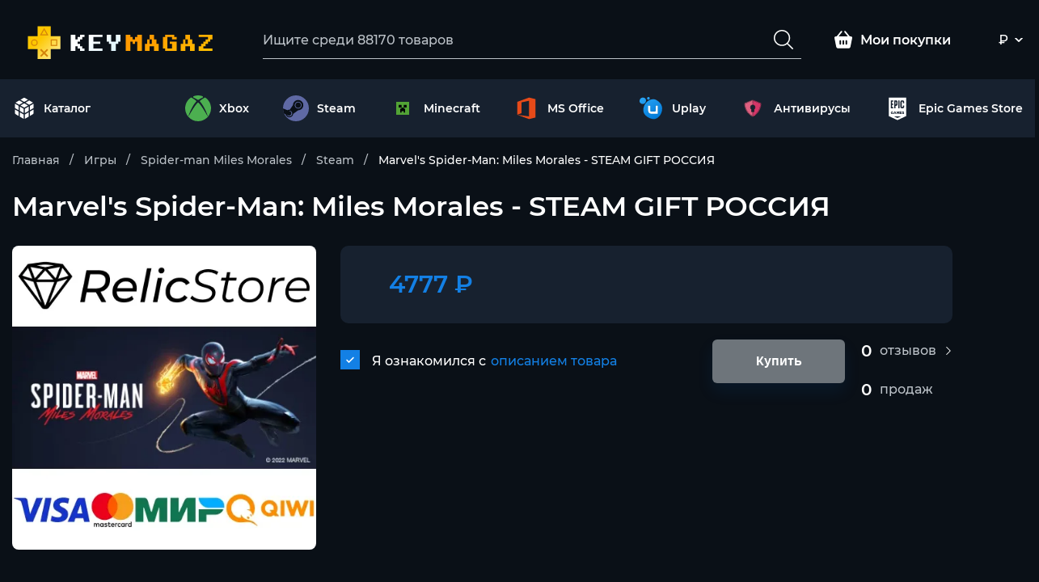

--- FILE ---
content_type: text/html; charset=UTF-8
request_url: https://keysmagaz.com/3521559
body_size: 13405
content:
<!DOCTYPE html>
<html lang="ru">
    <head>
        <!-- Google Tag Manager -->
        <script>(function(w,d,s,l,i){w[l]=w[l]||[];w[l].push({'gtm.start':
                    new Date().getTime(),event:'gtm.js'});var f=d.getElementsByTagName(s)[0],
                j=d.createElement(s),dl=l!='dataLayer'?'&l='+l:'';j.async=true;j.src=
                'https://www.googletagmanager.com/gtm.js?id='+i+dl;f.parentNode.insertBefore(j,f);
            })(window,document,'script','dataLayer','GTM-PQ6NG6Z');</script>
        <!-- End Google Tag Manager -->
                                    <link rel="canonical" href="https://keysmagaz.com/3521559" />
                <meta http-equiv="X-UA-Compatible" content="IE=edge">
        <meta charset="UTF-8">
        <meta name="viewport" content="width=device-width, initial-scale=1, maximum-scale=1.0, user-scalable=0">

        <meta name="description" content="Приобретайте Marvel&#039;s Spider-Man: Miles Morales - STEAM GIFT РОССИЯ по низкой цене у продавца RelicStore на официальном сайте Keysmagaz. Оплачивайте любой банковской картой! Гарантия от Кейсмагаз. Более 0 продаж и 0 отзывов.">
        <title>Купить Marvel&#039;s Spider-Man: Miles Morales - STEAM GIFT РОССИЯ за 4776.84 ₽ на Keysmagaz</title>
                        <link rel="stylesheet" href="/css/main.css" media="screen">
            <link rel="stylesheet" href="/css/custom.css" media="screen">
            <link rel="stylesheet" href="/css/options.css">
        
                    <script type="application/ld+json">
			{"@context":"https:\/\/schema.org\/","@type":"Product","name":"Marvel's Spider-Man: Miles Morales - STEAM GIFT \u0420\u041e\u0421\u0421\u0418\u042f","image":["https:\/\/img.ggsel.ru\/3521559\/original\/AUTOxAUTO\/p1_3521559_df38483b.webp"],"description":"\u041a\u0443\u043f\u0438\u0442\u0435 Marvel's Spider-Man: Miles Morales - STEAM GIFT \u0420\u041e\u0421\u0421\u0418\u042f \u043d\u0430 \u043e\u0444\u0438\u0446\u0438\u0430\u043b\u044c\u043d\u043e\u043c \u0441\u0430\u0439\u0442\u0435 Keysmagaz.com! \u041c\u044b \u043f\u0440\u0438\u043d\u0438\u043c\u0430\u0435\u043c \u0432\u0441\u0435 \u0431\u0430\u043d\u043a\u043e\u0432\u0441\u043a\u0438\u0435 \u043a\u0430\u0440\u0442\u044b! \u041c\u043e\u043c\u0435\u043d\u0442\u0430\u043b\u044c\u043d\u0430\u044f \u0434\u043e\u0441\u0442\u0430\u0432\u043a\u0430 \u0438 \u0433\u0430\u0440\u0430\u043d\u0442\u0438\u044f \u043e\u0442 \u041a\u0435\u0439\u043c\u0430\u0433\u0430\u0437! \u0411\u043e\u043b\u0435\u0435 0 \u043f\u0440\u043e\u0434\u0430\u0436!","sku":416174,"mpn":3521559,"brand":{"@type":"Brand","name":"KEYSMAGAZ"},"aggregateRating":{"@type":"AggregateRating","ratingValue":5,"bestRating":5,"worstRating":0,"reviewCount":5},"offers":{"@type":"Offer","url":"https:\/\/keysmagaz.com\/3521559","priceCurrency":"RUB","price":4777,"availability":"http:\/\/schema.org\/InStock"}}




        </script>
        <script type="application/ld+json">
			{"@context":"https:\/\/schema.org\/","@type":"BreadcrumbList","itemListElement":[{"@type":"ListItem","position":1,"item":{"@id":"https:\/\/keysmagaz.com\/","type":"Thing","name":"\u0413\u043b\u0430\u0432\u043d\u0430\u044f"}},{"@type":"ListItem","position":2,"item":{"@id":"https:\/\/keysmagaz.com\/catalog\/igry-po-nazvaniyu-keysmagaz","type":"Thing","name":"\u0418\u0433\u0440\u044b"}},{"@type":"ListItem","position":3,"item":{"@id":"https:\/\/keysmagaz.com\/catalog\/spider-man-miles-morales-keysmagaz","type":"Thing","name":"Spider-man Miles Morales"}},{"@type":"ListItem","position":4,"item":{"@id":"https:\/\/keysmagaz.com\/catalog\/steam-41500-keysmagaz","type":"Thing","name":"Steam"}},{"@type":"ListItem","position":5,"item":{"name":"Marvel's Spider-Man: Miles Morales - STEAM GIFT \u0420\u041e\u0421\u0421\u0418\u042f"}}]}




        </script>
            <link rel="icon" type="image/x-icon" href="https://keysmagaz.com/favicon.ico">
                    <script src="//code.jivo.ru/widget/jvdF3GW3wG" async></script>
                            <meta name="robots" content="noindex, nofollow">
        </head>
    <body>
    <!-- Google Tag Manager (noscript) -->
    <noscript><iframe src="https://www.googletagmanager.com/ns.html?id=GTM-PQ6NG6Z"
                      height="0" width="0" style="display:none;visibility:hidden"></iframe></noscript>
    <!-- End Google Tag Manager (noscript) -->
            <header class="header">
    <div class="header-top">
        <div class="container">
            <div class="header-top-wrap"><a class="logo" href="/">
            <img src="/img/keysmagaz.svg" height="48" width="340" alt="Keysmagaz"/></a>
                <div class="header-search">
                    <input class="input-text js-search-input" type="text"                            placeholder="Ищите среди 88170 товаров" data-path="/search"/>
                    <input class="btn-search js-search-page" type="button" value=""/>
                    <div class="line-bot"></div>
                </div>
                <div class="burger burger--squeeze">
                    <div class="burger-box">
                        <div class="burger-inner"></div>
                    </div>
                </div>
                <div class="header-menu-mob">
                    <nav class="menu-mob">
                        <a class="btn btn-header" href="/all-games">
                            <svg width="17" height="19" viewbox="0 0 28 28" fill="#fff"
                                 xmlns="http://www.w3.org/2000/svg">
                                <path d="M2.40625 8.53918V13.6352L7.05725 16.3208V10.9479L2.42402 8.27344C2.41229 8.36088 2.40625 8.44965 2.40625 8.53918Z"></path>
                                <path d="M8.58203 17.2003L13.2377 19.8885V14.5146L8.58203 11.8271V17.2003Z"></path>
                                <path d="M13.9987 7.82129L9.34375 10.5081L13.9987 13.1952L18.6537 10.5081L13.9987 7.82129Z"></path>
                                <path d="M14.7617 19.8885L19.4174 17.2003V11.8271L14.7617 14.5146V19.8885Z"></path>
                                <path d="M25.5707 8.27344L20.9375 10.9479V16.3208L25.5885 13.6352V8.53918C25.5886 8.44965 25.5825 8.36088 25.5707 8.27344Z"></path>
                                <path d="M24.5896 6.80283C23.5231 6.18655 21.878 5.23633 20.1785 4.25488L15.5234 6.94172L20.1784 9.6285L24.8133 6.95299C24.7426 6.89835 24.668 6.84803 24.5896 6.80283Z"></path>
                                <path d="M18.6533 3.37524C17.2708 2.57706 15.9568 1.8187 15.0008 1.26736C14.6916 1.08912 14.3448 1 13.9981 1C13.6512 1 13.3044 1.08912 12.995 1.26746C12.0601 1.80773 10.7425 2.56843 9.34375 3.3758L13.998 6.06223L18.6533 3.37524Z"></path>
                                <path d="M7.81916 4.25488C6.14653 5.22039 4.51147 6.16426 3.408 6.80192C3.32923 6.84732 3.25443 6.89779 3.18359 6.95264L7.81845 9.6281L12.4734 6.94131L7.81916 4.25488Z"></path>
                                <path d="M2.40625 19.6109C2.40625 20.3255 2.79021 20.9907 3.40821 21.347L3.40898 21.3474C4.34371 21.8875 5.65991 22.6475 7.05725 23.4541V18.0801L2.40625 15.3945V19.6109Z"></path>
                                <path d="M8.58203 24.3327C10.256 25.299 11.8928 26.2439 12.9972 26.882C13.0752 26.9269 13.1555 26.9661 13.2377 26.9997V21.6472L8.58203 18.959V24.3327Z"></path>
                                <path d="M14.7617 26.9996C14.8441 26.966 14.9248 26.9267 15.003 26.8816C16.1334 26.2296 17.7644 25.2882 19.4173 24.3338V18.959L14.7617 21.6472V26.9996Z"></path>
                                <path d="M20.9375 23.4539C22.3569 22.6341 23.6801 21.8698 24.5858 21.3464C25.2046 20.9898 25.5886 20.3246 25.5886 19.61V15.3936L20.9376 18.0791V23.4539H20.9375Z"></path>
                            </svg>
                            Каталог</a>
                        <a class="btn btn-header" target="_blank" href="https://ggsel.net/sellers">
                            <svg xmlns="http://www.w3.org/2000/svg" enable-background="new 0 0 24 24" height="30px"
                                 viewbox="0 0 24 24" width="30px" fill="#fff">
                                <g>
                                    <path d="M0,0h24v24H0V0z" fill="none"></path>
                                </g>
                                <g>
                                    <path d="M21.41,11.41l-8.83-8.83C12.21,2.21,11.7,2,11.17,2H4C2.9,2,2,2.9,2,4v7.17c0,0.53,0.21,1.04,0.59,1.41l8.83,8.83 c0.78,0.78,2.05,0.78,2.83,0l7.17-7.17C22.2,13.46,22.2,12.2,21.41,11.41z M6.5,8C5.67,8,5,7.33,5,6.5S5.67,5,6.5,5S8,5.67,8,6.5 S7.33,8,6.5,8z"></path>
                                </g>
                            </svg>
                            Начать продавать</a>
                        <a class="btn btn-header" rel="nofollow" target="_blank"
                           href="https://www.digiseller.market/info/delivery.asp?returnurl=purchases.asp&mode=">
                            <svg width="22" height="22" viewbox="0 0 22 22" fill="#fff"
                                 xmlns="http://www.w3.org/2000/svg">
                                <g clip-path="url(#clip0_204_9796)">
                                    <path d="M21.615 7.62318C21.2932 7.24774 20.8105 7.00638 20.3278 7.00638H18.9869L13.8111 0.623777C13.4893 0.221513 12.9261 0.14106 12.497 0.436054C12.0948 0.757865 12.0143 1.32104 12.3093 1.75012C12.3093 1.77694 12.3361 1.77694 12.3361 1.80375L16.6001 7.00638H5.12217L9.35936 1.80375C9.70799 1.42831 9.68117 0.838318 9.30572 0.489689C8.93028 0.14106 8.34029 0.167877 7.99166 0.543324C7.96484 0.570142 7.93802 0.59696 7.9112 0.623777L2.7354 7.03319H1.66269C0.750894 7.03319 0 7.78409 0 8.69589C0 8.80316 0 8.91043 0.0268176 9.0177L2.17223 19.8252C2.38677 20.9515 3.37902 21.7561 4.53218 21.7561H17.4583C18.6114 21.7561 19.6037 20.9515 19.8182 19.8252L21.9636 9.0177C22.0709 8.53498 21.9368 8.02545 21.615 7.62318ZM8.2062 16.3926C8.2062 16.9021 7.77712 17.3312 7.26758 17.3312C6.75805 17.3312 6.32896 16.9021 6.32896 16.3926V12.5844C6.32896 12.0749 6.75805 11.6458 7.26758 11.6458C7.77712 11.6458 8.2062 12.0749 8.2062 12.5844V16.3926ZM11.9339 16.3926C11.9339 16.9021 11.5048 17.3312 10.9952 17.3312C10.4857 17.3312 10.0566 16.9021 10.0566 16.3926V12.5844C10.0566 12.0749 10.4857 11.6458 10.9952 11.6458C11.5048 11.6458 11.9339 12.0749 11.9339 12.5844V16.3926ZM15.6347 16.3926C15.6347 16.9021 15.2056 17.3312 14.6961 17.3312C14.1865 17.3312 13.7575 16.9021 13.7575 16.3926V12.5844C13.7575 12.0749 14.1865 11.6458 14.6961 11.6458C15.2056 11.6458 15.6347 12.0749 15.6347 12.5844V16.3926Z"></path>
                                </g>
                                <defs>
                                    <clippath id="clip0_204_9796">
                                        <rect width="22" height="22" fill="#fff"></rect>
                                    </clippath>
                                </defs>
                            </svg>
                            Мои покупки
                        </a>
                        <div class="header-controls">
    <div class="lang currency">
        <div class="lang-active">
            ₽        </div>
        <div class="lang-dropdown">
            <div data-curr="wmr" class="lang-dropdown-item active">
                ₽
            </div>
            <div data-curr="wmz" class="lang-dropdown-item ">
                $
            </div>
            <div data-curr="wme" class="lang-dropdown-item ">
                €
            </div>
        </div>
    </div>
</div>                    </nav>
                </div>
                <div class="header-top-right">
                                        <a class="btn btn-header" rel="nofollow" target="_blank" href="https://payment.ggsel.net/profile/history">
                        <svg width="22" height="22" viewbox="0 0 22 22" fill="#fff" xmlns="http://www.w3.org/2000/svg">
                            <g clip-path="url(#clip0_204_9796)">
                                <path d="M21.615 7.62318C21.2932 7.24774 20.8105 7.00638 20.3278 7.00638H18.9869L13.8111 0.623777C13.4893 0.221513 12.9261 0.14106 12.497 0.436054C12.0948 0.757865 12.0143 1.32104 12.3093 1.75012C12.3093 1.77694 12.3361 1.77694 12.3361 1.80375L16.6001 7.00638H5.12217L9.35936 1.80375C9.70799 1.42831 9.68117 0.838318 9.30572 0.489689C8.93028 0.14106 8.34029 0.167877 7.99166 0.543324C7.96484 0.570142 7.93802 0.59696 7.9112 0.623777L2.7354 7.03319H1.66269C0.750894 7.03319 0 7.78409 0 8.69589C0 8.80316 0 8.91043 0.0268176 9.0177L2.17223 19.8252C2.38677 20.9515 3.37902 21.7561 4.53218 21.7561H17.4583C18.6114 21.7561 19.6037 20.9515 19.8182 19.8252L21.9636 9.0177C22.0709 8.53498 21.9368 8.02545 21.615 7.62318ZM8.2062 16.3926C8.2062 16.9021 7.77712 17.3312 7.26758 17.3312C6.75805 17.3312 6.32896 16.9021 6.32896 16.3926V12.5844C6.32896 12.0749 6.75805 11.6458 7.26758 11.6458C7.77712 11.6458 8.2062 12.0749 8.2062 12.5844V16.3926ZM11.9339 16.3926C11.9339 16.9021 11.5048 17.3312 10.9952 17.3312C10.4857 17.3312 10.0566 16.9021 10.0566 16.3926V12.5844C10.0566 12.0749 10.4857 11.6458 10.9952 11.6458C11.5048 11.6458 11.9339 12.0749 11.9339 12.5844V16.3926ZM15.6347 16.3926C15.6347 16.9021 15.2056 17.3312 14.6961 17.3312C14.1865 17.3312 13.7575 16.9021 13.7575 16.3926V12.5844C13.7575 12.0749 14.1865 11.6458 14.6961 11.6458C15.2056 11.6458 15.6347 12.0749 15.6347 12.5844V16.3926Z"></path>
                            </g>
                            <defs>
                                <clippath id="clip0_204_9796">
                                    <rect width="22" height="22" fill="#fff"></rect>
                                </clippath>
                            </defs>
                        </svg>
                        Мои покупки</a>
                    <div class="header-controls">
    <div class="lang currency">
        <div class="lang-active">
            ₽        </div>
        <div class="lang-dropdown">
            <div data-curr="wmr" class="lang-dropdown-item active">
                ₽
            </div>
            <div data-curr="wmz" class="lang-dropdown-item ">
                $
            </div>
            <div data-curr="wme" class="lang-dropdown-item ">
                €
            </div>
        </div>
    </div>
</div>                </div>
            </div>
        </div>
    </div>
    <div class="header-bot">
        <div class="container">
            <div class="header-bot-wrap">
                <div class="left"><a class="btn btn-header" href="/all-games">
                        <svg width="28" height="28" viewbox="0 0 28 28" fill="#fff" xmlns="http://www.w3.org/2000/svg">
                            <path d="M2.40625 8.53918V13.6352L7.05725 16.3208V10.9479L2.42402 8.27344C2.41229 8.36088 2.40625 8.44965 2.40625 8.53918Z"></path>
                            <path d="M8.58203 17.2003L13.2377 19.8885V14.5146L8.58203 11.8271V17.2003Z"></path>
                            <path d="M13.9987 7.82129L9.34375 10.5081L13.9987 13.1952L18.6537 10.5081L13.9987 7.82129Z"></path>
                            <path d="M14.7617 19.8885L19.4174 17.2003V11.8271L14.7617 14.5146V19.8885Z"></path>
                            <path d="M25.5707 8.27344L20.9375 10.9479V16.3208L25.5885 13.6352V8.53918C25.5886 8.44965 25.5825 8.36088 25.5707 8.27344Z"></path>
                            <path d="M24.5896 6.80283C23.5231 6.18655 21.878 5.23633 20.1785 4.25488L15.5234 6.94172L20.1784 9.6285L24.8133 6.95299C24.7426 6.89835 24.668 6.84803 24.5896 6.80283Z"></path>
                            <path d="M18.6533 3.37524C17.2708 2.57706 15.9568 1.8187 15.0008 1.26736C14.6916 1.08912 14.3448 1 13.9981 1C13.6512 1 13.3044 1.08912 12.995 1.26746C12.0601 1.80773 10.7425 2.56843 9.34375 3.3758L13.998 6.06223L18.6533 3.37524Z"></path>
                            <path d="M7.81916 4.25488C6.14653 5.22039 4.51147 6.16426 3.408 6.80192C3.32923 6.84732 3.25443 6.89779 3.18359 6.95264L7.81845 9.6281L12.4734 6.94131L7.81916 4.25488Z"></path>
                            <path d="M2.40625 19.6109C2.40625 20.3255 2.79021 20.9907 3.40821 21.347L3.40898 21.3474C4.34371 21.8875 5.65991 22.6475 7.05725 23.4541V18.0801L2.40625 15.3945V19.6109Z"></path>
                            <path d="M8.58203 24.3327C10.256 25.299 11.8928 26.2439 12.9972 26.882C13.0752 26.9269 13.1555 26.9661 13.2377 26.9997V21.6472L8.58203 18.959V24.3327Z"></path>
                            <path d="M14.7617 26.9996C14.8441 26.966 14.9248 26.9267 15.003 26.8816C16.1334 26.2296 17.7644 25.2882 19.4173 24.3338V18.959L14.7617 21.6472V26.9996Z"></path>
                            <path d="M20.9375 23.4539C22.3569 22.6341 23.6801 21.8698 24.5858 21.3464C25.2046 20.9898 25.5886 20.3246 25.5886 19.61V15.3936L20.9376 18.0791V23.4539H20.9375Z"></path>
                        </svg>
                        Каталог</a></div>
                <div class="right">
                    <ul class="header-menu">
                                                                            <li>
                                <a href="/platform/xbox-games-keysmagaz">
                                    <img src="/img/cat-xbox.svg" height="28" width="28"
                                         style="margin-right: 10px;" alt="Xbox">
                                    <span>Xbox</span>
                                </a>
                            </li>
                                                    <li>
                                <a href="/platform/steam-games-keysmagaz">
                                    <img src="/img/cat-steam.svg" height="28" width="28"
                                         style="margin-right: 10px;" alt="Steam">
                                    <span>Steam</span>
                                </a>
                            </li>
                                                    <li>
                                <a href="/catalog/minecraft-10054-keysmagaz">
                                    <img src="/uploads/6ee5483026d7954e95a1756fa7d696242d14b502.svg" height="28" width="28"
                                         style="margin-right: 10px;" alt="Minecraft">
                                    <span>Minecraft</span>
                                </a>
                            </li>
                                                    <li>
                                <a href="/catalog/office-7070-keysmagaz">
                                    <img src="/uploads/657641cc13f3f1be0e0cac99a6219cc72b888c79.svg" height="28" width="28"
                                         style="margin-right: 10px;" alt="MS Office">
                                    <span>MS Office</span>
                                </a>
                            </li>
                                                    <li>
                                <a href="/platform/uplay-games-keysmagaz">
                                    <img src="/uploads/3ae96fd6e5ecf08b0eab48b841a059960bf4c862.svg" height="28" width="28"
                                         style="margin-right: 10px;" alt="Uplay">
                                    <span>Uplay</span>
                                </a>
                            </li>
                                                    <li>
                                <a href="/platform/antivirus-keysmagaz">
                                    <img src="/uploads/03afba93176d0a2af8cd871a6e11f1c0a5772ab6.svg" height="28" width="28"
                                         style="margin-right: 10px;" alt="Антивирусы">
                                    <span>Антивирусы</span>
                                </a>
                            </li>
                                                    <li>
                                <a href="/platform/egs-games-keysmagaz">
                                    <img src="/uploads/e32eb11d209d2c672b443295e219a63d22a25009.svg" height="28" width="28"
                                         style="margin-right: 10px;" alt="Epic Games Store">
                                    <span>Epic Games Store</span>
                                </a>
                            </li>
                                            </ul>
                </div>
            </div>
        </div>
    </div>
</header>    <div class="page page-product page-product-wrap">
        <div class="container">
            <div class="breadcrumbs-wrap">
                <div class="breadcrumbs">
                                                                                                                                <a href="/"><span>Главная</span></a>
                                                                                                                <a href="/catalog/igry-po-nazvaniyu-keysmagaz"><span>Игры</span></a>
                                                                                                                <a href="/catalog/spider-man-miles-morales-keysmagaz"><span>Spider-man Miles Morales</span></a>
                                                                                                                <a href="/catalog/steam-41500-keysmagaz"><span>Steam</span></a>
                                                                                                                <span class="active">Marvel&#039;s Spider-Man: Miles Morales - STEAM GIFT РОССИЯ</span>
                                                                                        </div>
            </div>
            <h1 class="title-product">Marvel&#039;s Spider-Man: Miles Morales - STEAM GIFT РОССИЯ</h1>
            <div class="category-header">
                <div class="category-header-img">
                    <img class="lozad" data-src="https://img.ggsel.ru/3521559/original/AUTOxAUTO/p1_3521559_df38483b.webp" height="376" width="376" alt="Marvel&#039;s Spider-Man: Miles Morales - STEAM GIFT РОССИЯ"/>
                </div>
                <div class="catalog-header-content">
                    <div class="product-content-top">
                        <div class="game-timer">
                                                        <div class="cost">
                                                                <div class="price">4777
                                    ₽</div>
                            </div>
                                                    </div>
                        <div class="stats-block">
                            <div class="stats-items">
                                <a class="stats-item" href="#">
                                    <div class="num">0</div>
                                    <div class="text">отзывов</div>
                                    <svg xmlns="http://www.w3.org/2000/svg" xmlns:xlink="http://www.w3.org/1999/xlink"
                                         version="1.1" id="Layer_1" x="0px" y="0px" viewbox="0 0 330 330"
                                         style="enable-background:new 0 0 330 330;" xml:space="preserve">
										<path id="XMLID_222_"
                                              d="M250.606,154.389l-150-149.996c-5.857-5.858-15.355-5.858-21.213,0.001  c-5.857,5.858-5.857,15.355,0.001,21.213l139.393,139.39L79.393,304.394c-5.857,5.858-5.857,15.355,0.001,21.213  C82.322,328.536,86.161,330,90,330s7.678-1.464,10.607-4.394l149.999-150.004c2.814-2.813,4.394-6.628,4.394-10.606  C255,161.018,253.42,157.202,250.606,154.389z"></path>
									</svg>
                                </a>
                                <div class="stats-item">
                                    <div class="num">0</div>
                                    <div class="text">продаж</div>
                                </div>
                                                                                                                                                            </div>
                        </div>
                                                <div class="catalog-header-footer">
                            <div class="form-group-checkbox">
                                <label class="form-label">
                                    <span>Я ознакомился с</span>
                                    <a class="scroll-link" href="#desc-product">описанием
                                        товара</a>
                                    <input class="form-input" type="checkbox" checked="checked"><span
                                            class="checkmark"></span>
                                </label>
                            </div>
                            <button type="submit"
                                    form="buy_form"
                                    style="cursor: pointer"
                                    class="btn btn-blue btn-purchase disable"
                                    data-disable="true">
                                Купить
                            </button>
                        </div>
                    </div>
                    <div class="product-content-bot">
                        <form id="buy_form" action="/product/3521559/pay" method="post"
                              onsubmit="gAnal();" style="width: 100%">
                                                    </form>
                    </div>
                    <div class="product-content-bot">
                        <div class="catalog-header-footer">
                            <div class="form-group-checkbox">
                                <label class="form-label">
                                    <span>Я ознакомился с</span>
                                    <a class="scroll-link" href="#desc-product">описанием
                                        товара</a>
                                    <input class="form-input" type="checkbox" checked="checked"><span
                                            class="checkmark"></span>
                                </label>
                            </div>
                            <button type="submit"
                                    form="buy_form"
                                    style="cursor: pointer"
                                    class="btn btn-blue btn-purchase disable"
                                    data-disable="true">
                                Купить
                            </button>
                        </div>
                        <div class="stats-block">
                            <div class="stats-items">
                                <a class="stats-item" id="scroll" href="#">
                                    <div class="num">0</div>
                                    <div class="text">отзывов</div>
                                    <svg xmlns="http://www.w3.org/2000/svg" xmlns:xlink="http://www.w3.org/1999/xlink"
                                         version="1.1" id="Layer_1" x="0px" y="0px" viewbox="0 0 330 330"
                                         style="enable-background:new 0 0 330 330;" xml:space="preserve">
										<path id="XMLID_222_"
                                              d="M250.606,154.389l-150-149.996c-5.857-5.858-15.355-5.858-21.213,0.001  c-5.857,5.858-5.857,15.355,0.001,21.213l139.393,139.39L79.393,304.394c-5.857,5.858-5.857,15.355,0.001,21.213  C82.322,328.536,86.161,330,90,330s7.678-1.464,10.607-4.394l149.999-150.004c2.814-2.813,4.394-6.628,4.394-10.606  C255,161.018,253.42,157.202,250.606,154.389z"></path>
									</svg>
                                </a>
                                <div class="stats-item">
                                    <div class="num">0</div>
                                    <div class="text">продаж</div>
                                </div>
                                                                                                                                                            </div>
                        </div>
                    </div>
                </div>
            </div>
            <div class="product-in-page-info">
                                    <div class="links">
                        <a class="link-seller" href="/seller/807251-keysmagaz">
                            <svg width="40" height="40" viewbox="0 0 40 40" fill="none"
                                 xmlns="http://www.w3.org/2000/svg">
                                <path d="M37.9662 14.0091L35.93 5.73029C35.6802 4.71314 34.7803 4 33.7475 4H6.25475C5.222 4 4.322 4.71314 4.07 5.73029L2.03375 14.0091C2.01125 14.0983 2 14.192 2 14.2857C2 17.4354 4.39625 20 7.34375 20C9.056 20 10.5837 19.1337 11.5625 17.7897C12.5413 19.1337 14.069 20 15.7812 20C17.4935 20 19.0212 19.1337 20 17.7897C20.9788 19.1337 22.5042 20 24.2188 20C25.9333 20 27.4587 19.1337 28.4375 17.7897C29.4163 19.1337 30.9417 20 32.6562 20C35.6037 20 38 17.4354 38 14.2857C38 14.192 37.9888 14.0983 37.9662 14.0091Z"
                                      fill="white"></path>
                                <path d="M32.6562 21.9998C31.124 21.9998 29.6682 21.5318 28.4375 20.6768C25.976 22.389 22.4615 22.389 20 20.6768C17.5385 22.389 14.024 22.389 11.5625 20.6768C10.3317 21.5318 8.876 21.9998 7.34375 21.9998C6.239 21.9998 5.19725 21.741 4.25 21.3V33.2498C4.25 34.4918 5.258 35.4998 6.5 35.4998H15.5V26.4998H24.5V35.4998H33.5C34.742 35.4998 35.75 34.4918 35.75 33.2498V21.3C34.8027 21.741 33.761 21.9998 32.6562 21.9998Z"
                                      fill="white"></path>
                            </svg>
                            <div class="link-seller-wrap">
                                <span class="link-seller-title">Продавец</span>
                                <span class="link-seller-name">RelicStore</span>
                            </div>
                        </a>
                        <a class="link-seller" target="_blank" rel="nofollow"
                           href="https://passport.webmoney.ru//asp/CertView.asp?wmid=221203085162">
                            <svg width="40" height="40" viewbox="0 0 40 40" fill="none"
                                 xmlns="http://www.w3.org/2000/svg">
                                <path d="M30.9885 20.2107L27.5781 23.292L30.6574 26.7002L34.0678 23.6189L30.9885 20.2107Z"
                                      fill="white"></path>
                                <path d="M24.1964 22.9832L19.6484 27.0771L23.7443 31.6273L28.2923 27.5334L24.1964 22.9832Z"
                                      fill="white"></path>
                                <path d="M37.1389 19.1263L34.8672 21.1738L36.9147 23.4455L39.1864 21.398L37.1389 19.1263Z"
                                      fill="white"></path>
                                <path d="M24.9293 6.15466L21.5156 9.22754L24.5885 12.6412L28.0022 9.56836L24.9293 6.15466Z"
                                      fill="white"></path>
                                <path d="M34.2358 12.3374L31.9688 14.3857L34.019 16.655L36.2861 14.6067L34.2358 12.3374Z"
                                      fill="white"></path>
                                <path d="M20.9664 15.1004L16.4141 19.1982L20.5099 23.7484L25.0623 19.6506L20.9664 15.1004Z"
                                      fill="white"></path>
                                <path d="M17.7142 7.34651L13.1641 11.4424L17.2599 15.9925L21.8101 11.8967L17.7142 7.34651Z"
                                      fill="white"></path>
                                <path d="M28.0615 13.0192L24.6562 16.0928L27.7357 19.5045L31.1409 16.4309L28.0615 13.0192Z"
                                      fill="white"></path>
                                <path d="M31.3108 5.59018L29.0391 7.6377L31.0866 9.90938L33.3583 7.86186L31.3108 5.59018Z"
                                      fill="white"></path>
                                <path d="M33.9983 27.1079L30.5859 30.1826L33.6626 33.5971L37.0749 30.5224L33.9983 27.1079Z"
                                      fill="white"></path>
                                <path d="M28.0087 30.9757L23.5611 35.0767L16.0523 26.7203L18.1406 24.8824L12.8833 18.996L14.9833 17.1552L9.64734 11.2745L17.9746 3.77738L20.6193 6.67256L25.0844 2.68806L27.7232 5.42303L29.4825 3.84729C29.0893 3.6201 28.696 3.41039 28.297 3.22107C25.7601 1.98028 22.9115 1.28125 19.9115 1.28125C9.37647 1.28125 0.78125 9.87356 0.78125 20.4115C0.78125 30.9466 9.37647 39.5389 19.9115 39.5389C23.3339 39.5389 26.5582 38.633 29.3397 37.0456C30.2572 36.5272 31.0932 35.965 31.8563 35.3738L28.0087 30.9757Z"
                                      fill="white"></path>
                            </svg>
                            <div class="link-seller-wrap">
                                <span class="link-seller-title">Сертификат</span>
                                <span class="link-seller-name">Webmoney</span>
                            </div>
                        </a>
                        <div class="saller-rating">
                            <div class="saller-rating-wrap">
                                <div class="rating-title">Рейтинг
                                    <div class="percent">(100%)</div>
                                </div>
                                <div class="saller-rating-items">
                                    <div class="star-rating">
                                        <span style="width: 100%"></span>
                                    </div>
                                </div>
                            </div>
                        </div>
                    </div>
                                <div class="mid-wrap">
                    <div class="guad">
                        <svg width="40" height="40" viewbox="0 0 40 40" fill="none" xmlns="http://www.w3.org/2000/svg">
                            <path d="M35.7935 9.17996L20.6777 0.187383C20.2577 -0.0624609 19.7345 -0.0624609 19.3144 0.187383L4.19852 9.17996C3.79453 9.42035 3.54688 9.85582 3.54688 10.3259V15.4593C3.54688 26.2713 9.79375 36.1464 19.5146 39.91C19.8241 40.0299 20.1677 40.03 20.4774 39.91C30.1747 36.1558 36.4451 26.3021 36.4451 15.4593V10.3259C36.4452 9.85574 36.1976 9.42035 35.7935 9.17996ZM26.5833 17.0039L18.2266 25.3606C17.7059 25.8813 16.8617 25.8813 16.341 25.3606L13.4082 22.4279C12.8875 21.9072 12.8875 21.0629 13.4082 20.5422C13.9289 20.0216 14.7732 20.0216 15.2938 20.5422L17.2838 22.5321L24.6977 15.1182C25.2183 14.5976 26.0626 14.5976 26.5833 15.1182C27.1041 15.639 27.1041 16.4832 26.5833 17.0039Z"
                                  fill="#1380E6"></path>
                        </svg>
                        <div class="guad-wrap">
                            <div class="text">Гарантия сделки</div>
                            <div>Моментальное получение</div>
                        </div>
                    </div>
                    <div class="pay-methods">
                        <div class="pay-methods-img">
                            <img class="lozad" data-src="/img/pay-webmoney.svg" height="34" width="34" alt="">
                        </div>
                        <div class="pay-methods-img">
                            <img class="lozad" data-src="/img/pay-steam.svg" height="34" width="34" alt="">
                        </div>
                        <div class="pay-methods-img">
                            <img class="lozad" data-src="/img/pay-bitcoin.svg" height="34" width="34" alt="">
                        </div>
                        <div class="pay-methods-img">
                            <img class="lozad" data-src="/img/pay-beeline.svg" height="34" width="34" alt="">
                        </div>
                        <div class="pay-methods-img">
                            <img class="lozad" data-src="/img/pay-megafon.svg" height="34" width="34" alt="">
                        </div>
                        <div class="pay-methods-img">
                            <img class="lozad" data-src="/img/pay-qiwi.svg" height="34" width="34" alt="">
                        </div>
                        <div class="pay-methods-img">
                            <img class="lozad" data-src="/img/pay-yandex.svg" height="34" width="26" alt="">
                        </div>
                        <div class="pay-methods-img">
                            <img class="lozad" data-src="/img/pay-mc.svg" height="34" width="51" alt="">
                        </div>
                        <div class="pay-methods-img">
                            <img class="lozad" data-src="/img/pay-mts.svg" height="34" width="34" alt="">
                        </div>
                        <div class="pay-methods-img">
                            <img class="lozad" data-src="/img/pay-tele2.svg" height="34" width="77" alt="">
                        </div>
                        <div class="pay-methods-img">
                            <img class="lozad" data-src="/img/pay-visa.svg" height="34" width="91" alt="">
                        </div>
                    </div>
                </div>
            </div>
            <h2 class="title-product" id="desc-product">Описание товара</h2>
            <div class="product-desc-wrap">
                <delivery>💎Marvel's Spider-Man: Miles Morales STEAM GIFT💎 </delivery><delivery><attention>✅ 📢 Внимание! Это не ключ. Игра отправляется подарком в автоматическом режиме 24/7.<br><br>✅ 🚀 В течение минуты после оплаты к вам в друзья добавится бот в Стиме и подарит игру.<br><br>✅ 💎 Гарантия на момент активации! Игра или DLC активируются в  вашу библиотеку и остаются на вашем аккаунте навсегда.</attention></delivery><br><delivery><attention>✅ Доставка возможна только на аккаунты с регионом Россия. Проверьте ваш регион перед оплатой - https://store.steampowered.com/account/. Убедитесь, что в поле "Страна" у вас написано "Россия".<br><br>✅ Ссылка на профиль указывается после оплаты. Узнать вашу ссылку - https://steamcommunity.com/my (войдите в свой аккаунт).<br><br>✅ После покупки рекомендуем вам принять приглашение бота в течение часа.</attention></delivery><br><delivery><attention>🙊 Если вы ошиблись с ссылкой на аккаунт, ваш заказ будет обработан в ручном режиме с 12:00 до 22:00 МСК.<br><br>📧 Напишите нам в онлайн-чате, если у вас остались вопросы!</attention></delivery><br>Об этой игре:<br><br>После событий «MARVEL Человек-Паук. Обновленная версия» юный Майлз Моралес пытается привыкнуть к своему новому дому и продолжает дело своего наставника Питера Паркера в качестве нового Человека-паука. Когда его дому грозит страшная опасность, Майлз надевает костюм и становится Человеком-Пауком.
                <div class="text">При несоблюдении условий мы можем отказать в обслуживании без возврата средств.</div>


                <div class="info-items">
                    <div class="info-item">
                        <div class="info-item-title">ДОПОЛНИТЕЛЬНАЯ ИНФОРМАЦИЯ:</div>
                        <delivery>🔙💵Возвраты:<br /><br />Если вы активировали подарок, то возврат средств невозможен.<br /><br />Если подарок не был доставлен:<br />По нашей ошибке - полный возврат средств.<br />По вашей ошибке - частичный возврат с удержанием комиссии 15%</delivery>
                    </div>
                </div>
            </div>
                                            <div class="block-productation">
                    <div class="title">Рекомендации</div>
                    <div class="swiper-wrap load">
                        <div class="swiper recommend-slider">
                            <div class="swiper-wrapper">
                                                                                                                                            <div class="swiper-slide">
                                        <a class="product-item " href="/3540066">
            <div class="product-item-img">
        <img class="lozad" data-src="https://img.ggsel.ru/3540066/original/233x233/4916025_imgwebp.webp" onerror="this.src='/img/empty.png'" height="233" width="233" alt="Marvel’s Spider-Man: Miles Morale Steam Выбор рег."
        />
            </div>
    <span class="product-item-content">
    <span class="product-item-title">Marvel’s Spider-Man: Miles Morale Steam Выбор рег.</span>
    <span class="product-item-cat">Ключ</span>
                    <span class="product-item-stats"><span>8</span>продаж</span>
            <span class="price-wrap">
        <span class="cost">
                        <span class="new">3262 ₽</span>
        </span>
        <span class="btn-wrap">
            <span class="btn btn-blue" href="/3540066">Купить</span>
        </span>
    </span>
</span>
</a>                                    </div>
                                                                                                                                            <div class="swiper-slide">
                                        <a class="product-item " href="/3549712">
            <div class="product-item-img">
        <img class="lozad" data-src="https://img.ggsel.ru/3549712/original/233x233/3999797_imgwebp.webp" onerror="this.src='/img/empty.png'" height="233" width="233" alt="Marvel&#039;s Spider-Man: Miles Morales Steam ключ"
        />
            </div>
    <span class="product-item-content">
    <span class="product-item-title">Marvel&#039;s Spider-Man: Miles Morales Steam ключ</span>
    <span class="product-item-cat">Ключ</span>
                    <span class="product-item-stats"><span>25</span>продаж</span>
            <span class="price-wrap">
        <span class="cost">
                        <span class="new">200000 ₽</span>
        </span>
        <span class="btn-wrap">
            <span class="btn btn-blue" href="/3549712">Купить</span>
        </span>
    </span>
</span>
</a>                                    </div>
                                                                                                                                            <div class="swiper-slide">
                                        <a class="product-item " href="/3625703">
            <div class="product-item-img">
        <img class="lozad" data-src="https://img.ggsel.ru/3625703/original/233x233/6377351_imgwebp.webp" onerror="this.src='/img/empty.png'" height="233" width="233" alt="ВСЕ СТРАНЫ+РОССИЯ Marvel’s Spider-Man: Miles Morales"
        />
            </div>
    <span class="product-item-content">
    <span class="product-item-title">ВСЕ СТРАНЫ+РОССИЯ Marvel’s Spider-Man: Miles Morales</span>
    <span class="product-item-cat">Ключ</span>
                    <span class="product-item-stats"><span>4</span>продаж</span>
            <span class="price-wrap">
        <span class="cost">
                        <span class="new">3862 ₽</span>
        </span>
        <span class="btn-wrap">
            <span class="btn btn-blue" href="/3625703">Купить</span>
        </span>
    </span>
</span>
</a>                                    </div>
                                                                                                                                            <div class="swiper-slide">
                                        <a class="product-item " href="/3970900">
            <div class="product-item-img">
        <img class="lozad" data-src="https://img.ggsel.ru/3970900/original/233x233/142718-20808-a5c8e56d9070aaa0780082c92a0c7cb9.webp" onerror="this.src='/img/empty.png'" height="233" width="233" alt="Marvel’s Spider-Man: Miles Morales (Steam Ключ) Регион: Турция"
        />
                <span class="product-item-cost-sale">-34%</span>
            </div>
    <span class="product-item-content">
    <span class="product-item-title">Marvel’s Spider-Man: Miles Morales (Steam Ключ) Регион: Турция</span>
    <span class="product-item-cat">Ключ</span>
                    <span class="product-item-stats"><span>13</span>продаж</span>
            <span class="price-wrap">
        <span class="cost">
                        <span class="new">1785 ₽</span>
        </span>
        <span class="btn-wrap">
            <span class="btn btn-blue" href="/3970900">Купить</span>
        </span>
    </span>
</span>
</a>                                    </div>
                                                                                                                                            <div class="swiper-slide">
                                        <a class="product-item " href="/4123828">
            <div class="product-item-img">
        <img class="lozad" data-src="https://img.ggsel.ru/4123828/original/233x233/7043357_imgwebp.webp" onerror="this.src='/img/empty.png'" height="233" width="233" alt="MARVEL’S SPIDER-MAN: MILES MORALES STEAM/ТУРЦИЯ"
        />
                <span class="product-item-cost-sale">-38%</span>
            </div>
    <span class="product-item-content">
    <span class="product-item-title">MARVEL’S SPIDER-MAN: MILES MORALES STEAM/ТУРЦИЯ</span>
    <span class="product-item-cat">Ключ</span>
                    <span class="product-item-stats"><span>57</span>продаж</span>
            <span class="price-wrap">
        <span class="cost">
                        <span class="new">1695 ₽</span>
        </span>
        <span class="btn-wrap">
            <span class="btn btn-blue" href="/4123828">Купить</span>
        </span>
    </span>
</span>
</a>                                    </div>
                                                                                                                                            <div class="swiper-slide">
                                        <a class="product-item " href="/4123834">
            <div class="product-item-img">
        <img class="lozad" data-src="https://img.ggsel.ru/4123834/original/233x233/7043353_imgwebp.webp" onerror="this.src='/img/empty.png'" height="233" width="233" alt="MARVEL’S SPIDER-MAN: MILES MORALES STEAM КЛЮЧ"
        />
                <span class="product-item-cost-sale">-38%</span>
            </div>
    <span class="product-item-content">
    <span class="product-item-title">MARVEL’S SPIDER-MAN: MILES MORALES STEAM КЛЮЧ</span>
    <span class="product-item-cat">Ключ</span>
                    <span class="product-item-stats"><span>115</span>продаж</span>
            <span class="price-wrap">
        <span class="cost">
                        <span class="new">1695 ₽</span>
        </span>
        <span class="btn-wrap">
            <span class="btn btn-blue" href="/4123834">Купить</span>
        </span>
    </span>
</span>
</a>                                    </div>
                                                                                                                                            <div class="swiper-slide">
                                        <a class="product-item " href="/4181776">
            <div class="product-item-img">
        <img class="lozad" data-src="https://img.ggsel.ru/4181776/original/233x233/8378956_imgwebp.webp" onerror="this.src='/img/empty.png'" height="233" width="233" alt="Marvel&#039;s Spider-Man: Miles Morales STEAM GIFT AUTO UA+МИР"
        />
            </div>
    <span class="product-item-content">
    <span class="product-item-title">Marvel&#039;s Spider-Man: Miles Morales STEAM GIFT AUTO UA+МИР</span>
    <span class="product-item-cat">Ключ</span>
                    <span class="product-item-stats"><span>59</span>продаж</span>
            <span class="price-wrap">
        <span class="cost">
                        <span class="new">2940 ₽</span>
        </span>
        <span class="btn-wrap">
            <span class="btn btn-blue" href="/4181776">Купить</span>
        </span>
    </span>
</span>
</a>                                    </div>
                                                                                                                                            <div class="swiper-slide">
                                        <a class="product-item " href="/4305518">
            <div class="product-item-img">
        <img class="lozad" data-src="https://img.ggsel.ru/4305518/original/233x233/202759-211753-8a230bf3a8b38c7d71903d5415c2d52c.webp" onerror="this.src='/img/empty.png'" height="233" width="233" alt="Marvel&#039;s Spider-Man: Miles Morales СТИМ ПК ГИФТ STEAM"
        />
            </div>
    <span class="product-item-content">
    <span class="product-item-title">Marvel&#039;s Spider-Man: Miles Morales СТИМ ПК ГИФТ STEAM</span>
    <span class="product-item-cat">Ключ</span>
                    <span class="product-item-stats"><span>0</span>продаж</span>
            <span class="price-wrap">
        <span class="cost">
                        <span class="new">3390 ₽</span>
        </span>
        <span class="btn-wrap">
            <span class="btn btn-blue" href="/4305518">Купить</span>
        </span>
    </span>
</span>
</a>                                    </div>
                                                                                                                                            <div class="swiper-slide">
                                        <a class="product-item " href="/4327044">
            <div class="product-item-img">
        <img class="lozad" data-src="https://img.ggsel.ru/4327044/original/233x233/9036569_imgwebp.webp" onerror="this.src='/img/empty.png'" height="233" width="233" alt="Marvel’s Spider-Man Miles Morales STEAM•RU|KZ|UA"
        />
            </div>
    <span class="product-item-content">
    <span class="product-item-title">Marvel’s Spider-Man Miles Morales STEAM•RU|KZ|UA</span>
    <span class="product-item-cat">Ключ</span>
                    <span class="product-item-stats"><span>16</span>продаж</span>
            <span class="price-wrap">
        <span class="cost">
                        <span class="new">3045 ₽</span>
        </span>
        <span class="btn-wrap">
            <span class="btn btn-blue" href="/4327044">Купить</span>
        </span>
    </span>
</span>
</a>                                    </div>
                                                                                                                                            <div class="swiper-slide">
                                        <a class="product-item " href="/4649345">
            <div class="product-item-img">
        <img class="lozad" data-src="https://img.ggsel.ru/4649345/original/233x233/6971508_imgwebp.webp" onerror="this.src='/img/empty.png'" height="233" width="233" alt="Marvel’s Spider-Man: Miles Morales STEAM GIFT АВТО"
        />
            </div>
    <span class="product-item-content">
    <span class="product-item-title">Marvel’s Spider-Man: Miles Morales STEAM GIFT АВТО</span>
    <span class="product-item-cat">Ключ</span>
                    <span class="product-item-stats"><span>31</span>продаж</span>
            <span class="price-wrap">
        <span class="cost">
                        <span class="new">2781 ₽</span>
        </span>
        <span class="btn-wrap">
            <span class="btn btn-blue" href="/4649345">Купить</span>
        </span>
    </span>
</span>
</a>                                    </div>
                                                                                                                                            <div class="swiper-slide">
                                        <a class="product-item " href="/4703377">
            <div class="product-item-img">
        <img class="lozad" data-src="https://img.ggsel.ru/4703377/original/233x233/7124416_imgwebp.webp" onerror="this.src='/img/empty.png'" height="233" width="233" alt="Marvel’s Spider-Man: Miles Morales |АВТО UA Steam gift"
        />
            </div>
    <span class="product-item-content">
    <span class="product-item-title">Marvel’s Spider-Man: Miles Morales |АВТО UA Steam gift</span>
    <span class="product-item-cat">Ключ</span>
                    <span class="product-item-stats"><span>14</span>продаж</span>
            <span class="price-wrap">
        <span class="cost">
                        <span class="new">2782 ₽</span>
        </span>
        <span class="btn-wrap">
            <span class="btn btn-blue" href="/4703377">Купить</span>
        </span>
    </span>
</span>
</a>                                    </div>
                                                                                                                                            <div class="swiper-slide">
                                        <a class="product-item " href="/4868972">
            <div class="product-item-img">
        <img class="lozad" data-src="https://img.ggsel.ru/4868972/original/233x233/7540930_imgwebp.webp" onerror="this.src='/img/empty.png'" height="233" width="233" alt="Marvel&#039;s Spider-Man: Miles Morales {Steam/UA/KZ/СНГ}"
        />
            </div>
    <span class="product-item-content">
    <span class="product-item-title">Marvel&#039;s Spider-Man: Miles Morales {Steam/UA/KZ/СНГ}</span>
    <span class="product-item-cat">Ключ</span>
                    <span class="product-item-stats"><span>1</span>продаж</span>
            <span class="price-wrap">
        <span class="cost">
                        <span class="new">3622 ₽</span>
        </span>
        <span class="btn-wrap">
            <span class="btn btn-blue" href="/4868972">Купить</span>
        </span>
    </span>
</span>
</a>                                    </div>
                                                            </div>
                        </div>
                        <div class="swiper-button-prev swiper-recommend-prev"></div>
                        <div class="swiper-button-next swiper-recommend-next"></div>
                        <div class="swiper-pagination recommend-pagination"></div>
                    </div>
                </div>
            
            <div class="reviews-wrap">
                <div class="title-wrap">
                    <div class="title">Отзывы о товаре</div>
                    <div class="reviews-stats">
                        <div class="reviews-stats-item">
                            <svg width="40" height="40" viewbox="0 0 40 40" fill="none"
                                 xmlns="http://www.w3.org/2000/svg">
                                <g clip-path="url(#clip0_8_6946)">
                                    <path d="M1.19891 17.5742C0.545391 17.5742 0.015625 18.1041 0.015625 18.7575V36.137C0.015625 36.7905 0.545469 37.3203 1.19891 37.3203H8.32805V17.5742H1.19891Z"
                                          fill="#3BD72D"></path>
                                    <path d="M39.9859 24.1084C39.9859 22.6063 39.1787 21.2891 37.9755 20.5677C38.4365 19.902 38.7069 19.0944 38.7069 18.2251C38.7069 15.9506 36.8564 14.1002 34.582 14.1002H25.8743C26.1412 12.8908 26.5062 11.076 26.7603 9.17626C27.4217 4.23243 26.9697 1.49063 25.3379 0.54774C24.3205 -0.0399945 23.2237 -0.159213 22.2493 0.211724C21.4966 0.498443 20.48 1.20336 19.9007 2.93344L17.6121 8.92571C16.4519 11.7911 12.8988 14.7993 10.6953 16.4627V37.8438C14.7792 39.2747 19.0408 40 23.3884 40H32.8764C35.1509 40 37.0013 38.1495 37.0013 35.8751C37.0013 35.0786 36.7744 34.3341 36.3818 33.7029C37.7569 33.0332 38.7067 31.6212 38.7067 29.9917C38.7067 29.1223 38.4363 28.3149 37.9753 27.6491C39.1787 26.9277 39.9859 25.6105 39.9859 24.1084Z"
                                          fill="#3BD72D"></path>
                                </g>
                                <defs>
                                    <clippath id="clip0_8_6946">
                                        <rect width="40" height="40" fill="white"></rect>
                                    </clippath>
                                </defs>
                            </svg>
                            <span>0</span>
                        </div>
                        <div class="reviews-stats-item">
                            <svg width="40" height="40" viewbox="0 0 40 40" fill="none"
                                 xmlns="http://www.w3.org/2000/svg">
                                <g clip-path="url(#clip0_8_6956)">
                                    <path d="M1.19891 22.4258C0.545391 22.4258 0.015625 21.8959 0.015625 21.2425V3.86297C0.015625 3.20945 0.545469 2.67969 1.19891 2.67969H8.32805V22.4258H1.19891Z"
                                          fill="#D21900"></path>
                                    <path d="M39.9859 15.8916C39.9859 17.3937 39.1787 18.7109 37.9755 19.4323C38.4365 20.098 38.7069 20.9056 38.7069 21.7749C38.7069 24.0494 36.8564 25.8998 34.582 25.8998H25.8743C26.1412 27.1092 26.5062 28.924 26.7603 30.8237C27.4217 35.7676 26.9697 38.5094 25.3379 39.4523C24.3205 40.04 23.2237 40.1592 22.2493 39.7883C21.4966 39.5016 20.48 38.7966 19.9007 37.0666L17.6121 31.0743C16.4519 28.2089 12.8988 25.2007 10.6953 23.5373V2.15625C14.7792 0.725307 19.0408 -3.8147e-06 23.3884 -3.8147e-06H32.8764C35.1509 -3.8147e-06 37.0013 1.85046 37.0013 4.12492C37.0013 4.9214 36.7744 5.66593 36.3818 6.2971C37.7569 6.96679 38.7067 8.37882 38.7067 10.0083C38.7067 10.8777 38.4363 11.6851 37.9753 12.3509C39.1787 13.0723 39.9859 14.3895 39.9859 15.8916Z"
                                          fill="#D21900"></path>
                                </g>
                                <defs>
                                    <clippath id="clip0_8_6956">
                                        <rect width="40" height="40" fill="white"
                                              transform="matrix(1 0 0 -1 0 40)"></rect>
                                    </clippath>
                                </defs>
                            </svg>
                            <span>0</span>
                        </div>
                    </div>
                </div>
                <div class="reviews-container">
                    <div class="reviews-items js-tab-container-resp"
                         data-path="/get-comments/3521559" data-page="1"></div>
                    <div class="btn-center">
                        <div class="btn btn-blue js-show-more-comments">
                            <span>Посмотреть ещё</span>
                        </div>
                    </div>

                    <template id="review-good">
                        
<div class="reviews-item">
    <div class="review-top">
                    <svg width="40" height="40" viewbox="0 0 40 40" fill="none"
                 xmlns="http://www.w3.org/2000/svg">
                <g clip-path="url(#clip0_8_6946)">
                    <path d="M1.19891 17.5742C0.545391 17.5742 0.015625 18.1041 0.015625 18.7575V36.137C0.015625 36.7905 0.545469 37.3203 1.19891 37.3203H8.32805V17.5742H1.19891Z"
                          fill="#3BD72D"></path>
                    <path d="M39.9859 24.1084C39.9859 22.6063 39.1787 21.2891 37.9755 20.5677C38.4365 19.902 38.7069 19.0944 38.7069 18.2251C38.7069 15.9506 36.8564 14.1002 34.582 14.1002H25.8743C26.1412 12.8908 26.5062 11.076 26.7603 9.17626C27.4217 4.23243 26.9697 1.49063 25.3379 0.54774C24.3205 -0.0399945 23.2237 -0.159213 22.2493 0.211724C21.4966 0.498443 20.48 1.20336 19.9007 2.93344L17.6121 8.92571C16.4519 11.7911 12.8988 14.7993 10.6953 16.4627V37.8438C14.7792 39.2747 19.0408 40 23.3884 40H32.8764C35.1509 40 37.0013 38.1495 37.0013 35.8751C37.0013 35.0786 36.7744 34.3341 36.3818 33.7029C37.7569 33.0332 38.7067 31.6212 38.7067 29.9917C38.7067 29.1223 38.4363 28.3149 37.9753 27.6491C39.1787 26.9277 39.9859 25.6105 39.9859 24.1084Z"
                          fill="#3BD72D"></path>
                </g>
                <defs>
                    <clippath id="clip0_8_6946">
                        <rect width="40" height="40" fill="white"></rect>
                    </clippath>
                </defs>
            </svg>
                <div class="info">
            <div class="review-date date"></div>
            <div class="review-time time"></div>
        </div>
    </div>
    <div class="review-text text"></div>
</div>                    </template>

                    <template id="review-bad">
                        
<div class="reviews-item">
    <div class="review-top">
                    <svg width="40" height="40" viewbox="0 0 40 40" fill="none"
                 xmlns="http://www.w3.org/2000/svg">
                <g clip-path="url(#clip0_8_6956)">
                    <path d="M1.19891 22.4258C0.545391 22.4258 0.015625 21.8959 0.015625 21.2425V3.86297C0.015625 3.20945 0.545469 2.67969 1.19891 2.67969H8.32805V22.4258H1.19891Z"
                          fill="#D21900"></path>
                    <path d="M39.9859 15.8916C39.9859 17.3937 39.1787 18.7109 37.9755 19.4323C38.4365 20.098 38.7069 20.9056 38.7069 21.7749C38.7069 24.0494 36.8564 25.8998 34.582 25.8998H25.8743C26.1412 27.1092 26.5062 28.924 26.7603 30.8237C27.4217 35.7676 26.9697 38.5094 25.3379 39.4523C24.3205 40.04 23.2237 40.1592 22.2493 39.7883C21.4966 39.5016 20.48 38.7966 19.9007 37.0666L17.6121 31.0743C16.4519 28.2089 12.8988 25.2007 10.6953 23.5373V2.15625C14.7792 0.725307 19.0408 -3.8147e-06 23.3884 -3.8147e-06H32.8764C35.1509 -3.8147e-06 37.0013 1.85046 37.0013 4.12492C37.0013 4.9214 36.7744 5.66593 36.3818 6.2971C37.7569 6.96679 38.7067 8.37882 38.7067 10.0083C38.7067 10.8777 38.4363 11.6851 37.9753 12.3509C39.1787 13.0723 39.9859 14.3895 39.9859 15.8916Z"
                          fill="#D21900"></path>
                </g>
                <defs>
                    <clippath id="clip0_8_6956">
                        <rect width="40" height="40" fill="white"
                              transform="matrix(1 0 0 -1 0 40)"></rect>
                    </clippath>
                </defs>
            </svg>
                <div class="info">
            <div class="review-date date"></div>
            <div class="review-time time"></div>
        </div>
    </div>
    <div class="review-text text"></div>
</div>                    </template>
                </div>
            </div>
        </div>
    </div>

        <div class="snm" id="about-block" data-expanded="false">
        <div class="snm__text" id="about-text">
            Marvel's Spider-Man: Miles Morales - STEAM GIFT РОССИЯ
        </div>

        <a href="#" class="snm__toggle"
           id="about-toggle"
           aria-controls="about-text"
           aria-expanded="false">Подробнее</a>
    </div>

    <noscript>
        <style>.snm__toggle {
                display: none !important
            }</style>
    </noscript>

    <script>
        document.addEventListener('DOMContentLoaded', function () {
            const box = document.getElementById('about-block');
            const toggle = document.getElementById('about-toggle');
            if (!box || !toggle) return;

            toggle.addEventListener('click', function (e) {
                e.preventDefault();
                const expanded = box.getAttribute('data-expanded') === 'true';
                box.setAttribute('data-expanded', expanded ? 'false' : 'true');
                toggle.setAttribute('aria-expanded', expanded ? 'false' : 'true');
                toggle.textContent = expanded ? 'Подробнее' : 'Свернуть';
            });
        });
    </script>
    <footer class="footer">
	<div class="container">
		<div class="footer-wrap">
			<div class="left">
				<div class="logo-wrap">
					<a class="logo" href="/">
						<img class="lozad" data-src="/img/keysmagaz.svg" height="48" width="340" alt="Keysmagaz"/>
					</a>
					<div class="copyright">Все права защищены © 2024</div>
					<div class="copyright">ОсОО «Фокс Логистикс»/ LLC «Fox Logistics»</div>
				</div>
																		</div>
			<div class="center">
				<ul class="footer-menu">
					<li>
						<a class="footer-link" href="/contacts">Контакты</a>
					</li>
										<li>
						<a class="footer-link" href="/howbuy">Покупателю</a>
					</li>
									</ul>
			</div>
			<div class="right">
				<div class="pay-system">
					<div class="title">Способы оплаты</div>
					<div class="pay-system-items">
						<div class="pay-system-item">
							<img class="lozad" data-src="/img/pay-webmoney.svg" height="30" width="30" alt=""/>
						</div>
						<div class="pay-system-item">
							<img class="lozad" data-src="/img/pay-steam.svg" height="30" width="30" alt=""/>
						</div>
						<div class="pay-system-item">
							<img class="lozad" data-src="/img/pay-bitcoin.svg" height="30" width="30" alt=""/>
						</div>
						<div class="pay-system-item">
							<img class="lozad" data-src="/img/pay-beeline.svg" height="30" width="30" alt=""/>
						</div>
						<div class="pay-system-item">
							<img class="lozad" data-src="/img/pay-megafon.svg" height="30" width="30" alt=""/>
						</div>
						<div class="pay-system-item">
							<img class="lozad" data-src="/img/pay-qiwi.svg" height="30" width="30" alt=""/>
						</div>
						<div class="pay-system-item">
							<img class="lozad" data-src="/img/pay-yandex.svg" height="23" width="30" alt=""/>
						</div>
						<div class="pay-system-item">
							<img class="lozad" data-src="/img/pay-mc.svg" height="45" width="30" alt=""/>
						</div>
						<div class="pay-system-item">
							<img class="lozad" data-src="/img/pay-mts.svg" height="30" width="30" alt=""/>
						</div>
						<div class="pay-system-item">
							<img class="lozad" data-src="/img/pay-tele2.svg" height="30" width="68" alt=""/>
						</div>
						<div class="pay-system-item">
							<img class="lozad" data-src="/img/pay-visa.svg" height="30" width="80" alt=""/>
						</div>
					</div>
				</div>
							</div>
		</div>
	</div>
</footer>

                        <script src="/js/jquery-3.6.0.min.js"></script>
            <script type="text/javascript" src="/js/select2.full.min.js"></script>
            <script type="text/javascript" src="/js/swiper.js"></script>
            <script type="text/javascript" src="/js/nouislider.min.js"></script>
            <script type="text/javascript" src="/js/lozad.min.js"></script>
                        <script type="text/javascript" src="/js/custom.js"></script>
            <script src="/js/options.js"></script>
        
    <script>
        var clientId = makeid(8) + '36153';

        document.addEventListener('DOMContentLoaded', function () {
            window.dataLayer = window.dataLayer || [];
            window.dataLayer.push({ecommerce: null});
            window.dataLayer.push({
                event: "view_item",
                ecommerce: {
                    items: [
                        {
                            item_name: 'Marvel&#039;s Spider-Man: Miles Morales - STEAM GIFT РОССИЯ',
                            item_id: '3521559',
                            price: '4777',
                            item_category : 'Главная',
                            item_category1 : 'Игры',
                            item_category2 : 'Spider-man Miles Morales',
                            item_category3 : 'Steam',
                            item_category4 : 'Marvel&#039;s Spider-Man: Miles Morales - STEAM GIFT РОССИЯ',
                            quantity: 1
                        }
                    ]
                }
            });
        });

        function makeid(length) {
            var result = '';
            var characters = '0123456789';
            var charactersLength = characters.length;
            for (var i = 0; i < length; i++) {
                result += characters.charAt(Math.floor(Math.random() * charactersLength));
            }
            return parseInt(result);
        }

        function gAnal() {
            $.get('/purchase-id');
            window.dataLayer.push({ecommerce: null});
            window.dataLayer.push({
                event: "purchase",
                ecommerce: {
                    transaction_id: clientId,
                    value: '4777',
                    currency: "RUB",
                    items: [
                        {
                            item_name: 'Marvel&#039;s Spider-Man: Miles Morales - STEAM GIFT РОССИЯ',
                            item_id: '3521559',
                            price: '4777',
            0 :
            'Главная',
                    1 :
            'Игры',
                    2 :
            'Spider-man Miles Morales',
                    3 :
            'Steam',
                    4 :
            'Marvel&#039;s Spider-Man: Miles Morales - STEAM GIFT РОССИЯ',
                    quantity
        :
            1
        }
        ]
        }
        })
            ;
            $.ajax({
                url: 'https://www.google-analytics.com/collect?v=1&tid=UA-224687128-1&cid=CID',
                type: "GET",
                data: {
                    cid: clientId,
                    uid: clientId,
                    t: 'event',
                    ec: 'Transaction',
                    pr1nm: 'money_refill',
                    prNid: 'r' + 3521559,
                    ea: 'purchase',
                    pa: 'purchase',
                    ti: parseInt(Math.random() * 500000),
                    ta: 'oplata.info',
                    prNpr: 4777,
                    prNqt: 1
                }
            });
            $.ajax({
                url: '/ecom/buy',
                type: "POST",
                contentType: 'application/json',
                data: JSON.stringify({
                    id_goods: '3521559',
                    name: 'Marvel&#039;s Spider-Man: Miles Morales - STEAM GIFT РОССИЯ',
                    options: {},
                    final_price: 4777,
                    user_ip: '104.23.243.96',
                    client_id: get_cookie('_ym_uid'),
                    client_id_ga: get_cookie('_ga'),
                    lang: 'ru',
                    curr: 'wmr',
                    is_mobile: '0',
                    device_uuid: '',

                }),
            });

            function get_cookie(key) {
                var cookie = {};
                document.cookie.split(';').forEach(function (el) {
                    var splitCookie = el.split('=');
                    var key = splitCookie[0].trim();
                    var value = splitCookie[1];
                    cookie[key] = value;
                });
                return cookie[key];
            }
        }
    </script>
        <script defer src="https://static.cloudflareinsights.com/beacon.min.js/vcd15cbe7772f49c399c6a5babf22c1241717689176015" integrity="sha512-ZpsOmlRQV6y907TI0dKBHq9Md29nnaEIPlkf84rnaERnq6zvWvPUqr2ft8M1aS28oN72PdrCzSjY4U6VaAw1EQ==" data-cf-beacon='{"version":"2024.11.0","token":"1bf6938b8b5b4b108e326af8fcc1cb03","r":1,"server_timing":{"name":{"cfCacheStatus":true,"cfEdge":true,"cfExtPri":true,"cfL4":true,"cfOrigin":true,"cfSpeedBrain":true},"location_startswith":null}}' crossorigin="anonymous"></script>
</body>
</html lang="ru">


--- FILE ---
content_type: text/css
request_url: https://keysmagaz.com/css/main.css
body_size: 19878
content:
@font-face {
  font-family: Montserrat;
  src: url('/fonts/Montserrat/Montserrat-Medium.eot') format('eot');
  src: url('/fonts/Montserrat/Montserrat-Medium.woff') format('woff');
  src: url('/fonts/Montserrat/Montserrat-Medium.woff2') format('woff2');
  src: url('/fonts/Montserrat/Montserrat-Medium.ttf') format('truetype');
  font-weight: 400;
  font-style: normal;
  font-display: swap
}

@font-face {
  font-family: Montserrat;
  src: url('/fonts/Montserrat/Montserrat-SemiBold.eot') format('eot');
  src: url('/fonts/Montserrat/Montserrat-SemiBold.woff') format('woff');
  src: url('/fonts/Montserrat/Montserrat-SemiBold.woff2') format('woff2');
  src: url('/fonts/Montserrat/Montserrat-SemiBold.ttf') format('truetype');
  font-weight: 600;
  font-style: normal;
  font-display: swap
}

@font-face {
  font-family: Montserrat;
  src: url('/fonts/Montserrat/Montserrat-Bold.eot') format('eot');
  src: url('/fonts/Montserrat/Montserrat-Bold.woff') format('woff');
  src: url('/fonts/Montserrat/Montserrat-Bold.woff2') format('woff2');
  src: url('/fonts/Montserrat/Montserrat-Bold.ttf') format('truetype');
  font-weight: 700;
  font-style: normal;
  font-display: swap
}

:root {
  --swiper-theme-color: #007aff
}

.swiper-container {
  margin-left: auto;
  margin-right: auto;
  position: relative;
  overflow: hidden;
  list-style: none;
  padding: 0;
  z-index: 1
}

.swiper-container-vertical>.swiper-wrapper {
  flex-direction: column
}

.swiper-wrapper {
  position: relative;
  width: 100%;
  height: 100%;
  z-index: 1;
  display: flex;
  transition-property: transform;
  box-sizing: content-box
}

.swiper-container-android .swiper-slide,
.swiper-wrapper {
  transform: translate3d(0, 0, 0)
}

.swiper-container-multirow>.swiper-wrapper {
  flex-wrap: wrap
}

.swiper-container-multirow-column>.swiper-wrapper {
  flex-wrap: wrap;
  flex-direction: column
}

.swiper-container-free-mode>.swiper-wrapper {
  transition-timing-function: ease-out;
  margin: 0 auto
}

.swiper-container-pointer-events {
  touch-action: pan-y
}

.swiper-container-pointer-events.swiper-container-vertical {
  touch-action: pan-x
}

.swiper-slide {
  flex-shrink: 0;
  width: 100%;
  height: 100%;
  position: relative;
  transition-property: transform
}

.swiper-slide-invisible-blank {
  visibility: hidden
}

.swiper-container-autoheight,
.swiper-container-autoheight .swiper-slide {
  height: auto
}

.swiper-container-autoheight .swiper-wrapper {
  align-items: flex-start;
  transition-property: transform, height
}

.swiper-container-3d {
  perspective: 1200px
}

.swiper-container-3d .swiper-cube-shadow,
.swiper-container-3d .swiper-slide,
.swiper-container-3d .swiper-slide-shadow-bottom,
.swiper-container-3d .swiper-slide-shadow-left,
.swiper-container-3d .swiper-slide-shadow-right,
.swiper-container-3d .swiper-slide-shadow-top,
.swiper-container-3d .swiper-wrapper {
  transform-style: preserve-3d
}

.swiper-container-3d .swiper-slide-shadow-bottom,
.swiper-container-3d .swiper-slide-shadow-left,
.swiper-container-3d .swiper-slide-shadow-right,
.swiper-container-3d .swiper-slide-shadow-top {
  position: absolute;
  left: 0;
  top: 0;
  width: 100%;
  height: 100%;
  pointer-events: none;
  z-index: 10
}

.swiper-container-3d .swiper-slide-shadow-left {
  background-image: linear-gradient(to left, rgba(0, 0, 0, .5), rgba(0, 0, 0, 0))
}

.swiper-container-3d .swiper-slide-shadow-right {
  background-image: linear-gradient(to right, rgba(0, 0, 0, .5), rgba(0, 0, 0, 0))
}

.swiper-container-3d .swiper-slide-shadow-top {
  background-image: linear-gradient(to top, rgba(0, 0, 0, .5), rgba(0, 0, 0, 0))
}

.swiper-container-3d .swiper-slide-shadow-bottom {
  background-image: linear-gradient(to bottom, rgba(0, 0, 0, .5), rgba(0, 0, 0, 0))
}

.swiper-container-css-mode>.swiper-wrapper {
  overflow: auto;
  scrollbar-width: none;
  -ms-overflow-style: none
}

.swiper-container-css-mode>.swiper-wrapper::-webkit-scrollbar {
  display: none
}

.swiper-container-css-mode>.swiper-wrapper>.swiper-slide {
  scroll-snap-align: start start
}

.swiper-container-horizontal.swiper-container-css-mode>.swiper-wrapper {
  scroll-snap-type: x mandatory
}

.swiper-container-vertical.swiper-container-css-mode>.swiper-wrapper {
  scroll-snap-type: y mandatory
}

:root {
  --swiper-navigation-size: 44px
}

.swiper-button-next,
.swiper-button-prev {
  position: absolute;
  top: 50%;
  width: calc(var(--swiper-navigation-size)/ 44 * 27);
  height: var(--swiper-navigation-size);
  margin-top: calc(-1 * var(--swiper-navigation-size)/ 2);
  z-index: 10;
  cursor: pointer;
  display: flex;
  align-items: center;
  justify-content: center;
  color: var(--swiper-navigation-color, var(--swiper-theme-color))
}

.swiper-button-next.swiper-button-disabled,
.swiper-button-prev.swiper-button-disabled {
  opacity: .35;
  cursor: auto;
  pointer-events: none
}

.swiper-button-next:after,
.swiper-button-prev:after {
  font-family: swiper-icons;
  font-size: var(--swiper-navigation-size);
  text-transform: none !important;
  letter-spacing: 0;
  text-transform: none;
  font-variant: initial;
  line-height: 1
}

.swiper-button-prev,
.swiper-container-rtl .swiper-button-next {
  left: 10px;
  right: auto
}

.swiper-button-prev:after,
.swiper-container-rtl .swiper-button-next:after {
  content: 'prev'
}

.swiper-button-next,
.swiper-container-rtl .swiper-button-prev {
  right: 10px;
  left: auto
}

.swiper-button-next:after,
.swiper-container-rtl .swiper-button-prev:after {
  content: 'next'
}

.swiper-button-next.swiper-button-white,
.swiper-button-prev.swiper-button-white {
  --swiper-navigation-color: #ffffff
}

.swiper-button-next.swiper-button-black,
.swiper-button-prev.swiper-button-black {
  --swiper-navigation-color: #000000
}

.swiper-button-lock {
  display: none
}

.swiper-pagination {
  position: absolute;
  text-align: center;
  transition: .3s opacity;
  transform: translate3d(0, 0, 0);
  z-index: 10
}

.swiper-pagination.swiper-pagination-hidden {
  opacity: 0
}

.swiper-container-horizontal>.swiper-pagination-bullets,
.swiper-pagination-custom,
.swiper-pagination-fraction {
  bottom: 10px;
  left: 0;
  width: 100%
}

.swiper-pagination-bullets-dynamic {
  overflow: hidden;
  font-size: 0
}

.swiper-pagination-bullets-dynamic .swiper-pagination-bullet {
  transform: scale(.33);
  position: relative
}

.swiper-pagination-bullets-dynamic .swiper-pagination-bullet-active {
  transform: scale(1)
}

.swiper-pagination-bullets-dynamic .swiper-pagination-bullet-active-main {
  transform: scale(1)
}

.swiper-pagination-bullets-dynamic .swiper-pagination-bullet-active-prev {
  transform: scale(.66)
}

.swiper-pagination-bullets-dynamic .swiper-pagination-bullet-active-prev-prev {
  transform: scale(.33)
}

.swiper-pagination-bullets-dynamic .swiper-pagination-bullet-active-next {
  transform: scale(.66)
}

.swiper-pagination-bullets-dynamic .swiper-pagination-bullet-active-next-next {
  transform: scale(.33)
}

.swiper-pagination-bullet {
  width: 8px;
  height: 8px;
  display: inline-block;
  border-radius: 50%;
  background: #000;
  opacity: .2
}

button.swiper-pagination-bullet {
  border: none;
  margin: 0;
  padding: 0;
  box-shadow: none;
  -webkit-appearance: none;
  -moz-appearance: none;
  appearance: none
}

.swiper-pagination-clickable .swiper-pagination-bullet {
  cursor: pointer
}

.swiper-pagination-bullet-active {
  opacity: 1;
  background: var(--swiper-pagination-color, var(--swiper-theme-color))
}

.swiper-container-vertical>.swiper-pagination-bullets {
  right: 10px;
  top: 50%;
  transform: translate3d(0, -50%, 0)
}

.swiper-container-vertical>.swiper-pagination-bullets .swiper-pagination-bullet {
  margin: 6px 0;
  display: block
}

.swiper-container-vertical>.swiper-pagination-bullets.swiper-pagination-bullets-dynamic {
  top: 50%;
  transform: translateY(-50%);
  width: 8px
}

.swiper-container-vertical>.swiper-pagination-bullets.swiper-pagination-bullets-dynamic .swiper-pagination-bullet {
  display: inline-block;
  transition: .2s transform, .2s top
}

.swiper-container-horizontal>.swiper-pagination-bullets .swiper-pagination-bullet {
  margin: 0 4px
}

.swiper-container-horizontal>.swiper-pagination-bullets.swiper-pagination-bullets-dynamic {
  left: 50%;
  transform: translateX(-50%);
  white-space: nowrap
}

.swiper-container-horizontal>.swiper-pagination-bullets.swiper-pagination-bullets-dynamic .swiper-pagination-bullet {
  transition: .2s transform, .2s left
}

.swiper-container-horizontal.swiper-container-rtl>.swiper-pagination-bullets-dynamic .swiper-pagination-bullet {
  transition: .2s transform, .2s right
}

.swiper-pagination-progressbar {
  background: rgba(0, 0, 0, .25);
  position: absolute
}

.swiper-pagination-progressbar .swiper-pagination-progressbar-fill {
  background: var(--swiper-pagination-color, var(--swiper-theme-color));
  position: absolute;
  left: 0;
  top: 0;
  width: 100%;
  height: 100%;
  transform: scale(0);
  transform-origin: left top
}

.swiper-container-rtl .swiper-pagination-progressbar .swiper-pagination-progressbar-fill {
  transform-origin: right top
}

.swiper-container-horizontal>.swiper-pagination-progressbar,
.swiper-container-vertical>.swiper-pagination-progressbar.swiper-pagination-progressbar-opposite {
  width: 100%;
  height: 4px;
  left: 0;
  top: 0
}

.swiper-container-horizontal>.swiper-pagination-progressbar.swiper-pagination-progressbar-opposite,
.swiper-container-vertical>.swiper-pagination-progressbar {
  width: 4px;
  height: 100%;
  left: 0;
  top: 0
}

.swiper-pagination-white {
  --swiper-pagination-color: #ffffff
}

.swiper-pagination-black {
  --swiper-pagination-color: #000000
}

.swiper-pagination-lock {
  display: none
}

.swiper-scrollbar {
  border-radius: 10px;
  position: relative;
  -ms-touch-action: none;
  background: rgba(0, 0, 0, .1)
}

.swiper-container-horizontal>.swiper-scrollbar {
  position: absolute;
  left: 1%;
  bottom: 3px;
  z-index: 50;
  height: 5px;
  width: 98%
}

.swiper-container-vertical>.swiper-scrollbar {
  position: absolute;
  right: 3px;
  top: 1%;
  z-index: 50;
  width: 5px;
  height: 98%
}

.swiper-scrollbar-drag {
  height: 100%;
  width: 100%;
  position: relative;
  background: rgba(0, 0, 0, .5);
  border-radius: 10px;
  left: 0;
  top: 0
}

.swiper-scrollbar-cursor-drag {
  cursor: move
}

.swiper-scrollbar-lock {
  display: none
}

.swiper-zoom-container {
  width: 100%;
  height: 100%;
  display: flex;
  justify-content: center;
  align-items: center;
  text-align: center
}

.swiper-zoom-container>canvas,
.swiper-zoom-container>img,
.swiper-zoom-container>svg {
  max-width: 100%;
  max-height: 100%;
  object-fit: contain
}

.swiper-slide-zoomed {
  cursor: move
}

.swiper-lazy-preloader {
  width: 42px;
  height: 42px;
  position: absolute;
  left: 50%;
  top: 50%;
  margin-left: -21px;
  margin-top: -21px;
  z-index: 10;
  transform-origin: 50%;
  animation: swiper-preloader-spin 1s infinite linear;
  box-sizing: border-box;
  border: 4px solid var(--swiper-preloader-color, var(--swiper-theme-color));
  border-radius: 50%;
  border-top-color: transparent
}

.swiper-lazy-preloader-white {
  --swiper-preloader-color: #fff
}

.swiper-lazy-preloader-black {
  --swiper-preloader-color: #000
}

@keyframes swiper-preloader-spin {
  100% {
    transform: rotate(360deg)
  }
}

.swiper-container .swiper-notification {
  position: absolute;
  left: 0;
  top: 0;
  pointer-events: none;
  opacity: 0;
  z-index: -1000
}

.swiper-container-fade.swiper-container-free-mode .swiper-slide {
  transition-timing-function: ease-out
}

.swiper-container-fade .swiper-slide {
  pointer-events: none;
  transition-property: opacity
}

.swiper-container-fade .swiper-slide .swiper-slide {
  pointer-events: none
}

.swiper-container-fade .swiper-slide-active,
.swiper-container-fade .swiper-slide-active .swiper-slide-active {
  pointer-events: auto
}

.swiper-container-cube {
  overflow: visible
}

.swiper-container-cube .swiper-slide {
  pointer-events: none;
  -webkit-backface-visibility: hidden;
  backface-visibility: hidden;
  z-index: 1;
  visibility: hidden;
  transform-origin: 0 0;
  width: 100%;
  height: 100%
}

.swiper-container-cube .swiper-slide .swiper-slide {
  pointer-events: none
}

.swiper-container-cube.swiper-container-rtl .swiper-slide {
  transform-origin: 100% 0
}

.swiper-container-cube .swiper-slide-active,
.swiper-container-cube .swiper-slide-active .swiper-slide-active {
  pointer-events: auto
}

.swiper-container-cube .swiper-slide-active,
.swiper-container-cube .swiper-slide-next,
.swiper-container-cube .swiper-slide-next+.swiper-slide,
.swiper-container-cube .swiper-slide-prev {
  pointer-events: auto;
  visibility: visible
}

.swiper-container-cube .swiper-slide-shadow-bottom,
.swiper-container-cube .swiper-slide-shadow-left,
.swiper-container-cube .swiper-slide-shadow-right,
.swiper-container-cube .swiper-slide-shadow-top {
  z-index: 0;
  -webkit-backface-visibility: hidden;
  backface-visibility: hidden
}

.swiper-container-cube .swiper-cube-shadow {
  position: absolute;
  left: 0;
  bottom: 0;
  width: 100%;
  height: 100%;
  opacity: .6;
  z-index: 0
}

.swiper-container-cube .swiper-cube-shadow:before {
  content: '';
  background: #000;
  position: absolute;
  left: 0;
  top: 0;
  bottom: 0;
  right: 0;
  -webkit-filter: blur(50px);
  filter: blur(50px)
}

.swiper-container-flip {
  overflow: visible
}

.swiper-container-flip .swiper-slide {
  pointer-events: none;
  -webkit-backface-visibility: hidden;
  backface-visibility: hidden;
  z-index: 1
}

.swiper-container-flip .swiper-slide .swiper-slide {
  pointer-events: none
}

.swiper-container-flip .swiper-slide-active,
.swiper-container-flip .swiper-slide-active .swiper-slide-active {
  pointer-events: auto
}

.swiper-container-flip .swiper-slide-shadow-bottom,
.swiper-container-flip .swiper-slide-shadow-left,
.swiper-container-flip .swiper-slide-shadow-right,
.swiper-container-flip .swiper-slide-shadow-top {
  z-index: 0;
  -webkit-backface-visibility: hidden;
  backface-visibility: hidden
}

[data-simplebar] {
  position: relative;
  flex-direction: column;
  flex-wrap: wrap;
  justify-content: flex-start;
  align-content: flex-start;
  align-items: flex-start
}

.simplebar-wrapper {
  overflow: hidden;
  width: inherit;
  height: inherit;
  max-width: inherit;
  max-height: inherit
}

.simplebar-mask {
  direction: inherit;
  position: absolute;
  overflow: hidden;
  padding: 0;
  margin: 0;
  left: 0;
  top: 0;
  bottom: 0;
  right: 0;
  width: auto !important;
  height: auto !important;
  z-index: 0
}

.simplebar-offset {
  direction: inherit !important;
  box-sizing: inherit !important;
  resize: none !important;
  position: absolute;
  top: 0;
  left: 0;
  bottom: 0;
  right: 0;
  padding: 0;
  margin: 0;
  -webkit-overflow-scrolling: touch
}

.simplebar-content-wrapper {
  direction: inherit;
  box-sizing: border-box !important;
  position: relative;
  display: block;
  height: 100%;
  width: auto;
  max-width: 100%;
  max-height: 100%;
  scrollbar-width: none;
  -ms-overflow-style: none
}

.simplebar-content-wrapper::-webkit-scrollbar,
.simplebar-hide-scrollbar::-webkit-scrollbar {
  width: 0;
  height: 0
}

.simplebar-content:after,
.simplebar-content:before {
  content: ' ';
  display: table
}

.simplebar-placeholder {
  max-height: 100%;
  max-width: 100%;
  width: 100%;
  pointer-events: none
}

.simplebar-height-auto-observer-wrapper {
  box-sizing: inherit !important;
  height: 100%;
  width: 100%;
  max-width: 1px;
  position: relative;
  float: left;
  max-height: 1px;
  overflow: hidden;
  z-index: -1;
  padding: 0;
  margin: 0;
  pointer-events: none;
  flex-grow: inherit;
  flex-shrink: 0;
  flex-basis: 0
}

.simplebar-height-auto-observer {
  box-sizing: inherit;
  display: block;
  opacity: 0;
  position: absolute;
  top: 0;
  left: 0;
  height: 1000%;
  width: 1000%;
  min-height: 1px;
  min-width: 1px;
  overflow: hidden;
  pointer-events: none;
  z-index: -1
}

.simplebar-track {
  z-index: 1;
  position: absolute;
  right: 0;
  bottom: 0;
  pointer-events: none;
  overflow: hidden
}

[data-simplebar].simplebar-dragging .simplebar-content {
  pointer-events: none;
  user-select: none;
  -webkit-user-select: none
}

[data-simplebar].simplebar-dragging .simplebar-track {
  pointer-events: all
}

.simplebar-scrollbar {
  position: absolute;
  left: 0;
  right: 0;
  min-height: 10px
}

.simplebar-scrollbar:before {
  position: absolute;
  content: '';
  background: #000;
  border-radius: 7px;
  left: 2px;
  right: 2px;
  opacity: 0;
  transition: opacity .2s .5s linear
}

.simplebar-hover .simplebar-scrollbar:before,
.simplebar-mouse-entered .simplebar-scrollbar:before,
.simplebar-scrolling .simplebar-scrollbar:before {
  opacity: .5;
  transition-delay: 0s;
  transition-duration: 0s
}

.simplebar-scrollbar.simplebar-visible:before {
  opacity: .5;
  transition-delay: 0s;
  transition-duration: 0s
}

.simplebar-track.simplebar-vertical {
  top: 0;
  width: 11px
}

.simplebar-scrollbar:before {
  top: 2px;
  bottom: 2px;
  left: 2px;
  right: 2px
}

.simplebar-track.simplebar-horizontal {
  left: 0;
  height: 11px
}

.simplebar-track.simplebar-horizontal .simplebar-scrollbar {
  right: auto;
  left: 0;
  top: 0;
  bottom: 0;
  min-height: 0;
  min-width: 10px;
  width: auto
}

[data-simplebar-direction=rtl] .simplebar-track.simplebar-vertical {
  right: auto;
  left: 0
}

.simplebar-dummy-scrollbar-size {
  direction: rtl;
  position: fixed;
  opacity: 0;
  visibility: hidden;
  height: 500px;
  width: 500px;
  overflow-y: hidden;
  overflow-x: scroll;
  -ms-overflow-style: scrollbar !important
}

.simplebar-dummy-scrollbar-size>div {
  width: 200%;
  height: 200%;
  margin: 10px 0
}

.simplebar-hide-scrollbar {
  position: fixed;
  left: 0;
  visibility: hidden;
  overflow-y: scroll;
  scrollbar-width: none;
  -ms-overflow-style: none
}

.select2-container {
  box-sizing: border-box;
  display: inline-block;
  margin: 0;
  position: relative;
  vertical-align: middle
}

.select2-container .select2-selection--single {
  box-sizing: border-box;
  cursor: pointer;
  display: block;
  height: 28px;
  -moz-user-select: none;
  -ms-user-select: none;
  user-select: none;
  -webkit-user-select: none
}

.select2-container .select2-selection--single .select2-selection__rendered {
  display: block;
  padding-left: 8px;
  padding-right: 20px;
  overflow: hidden;
  text-overflow: ellipsis;
  white-space: nowrap
}

.select2-container .select2-selection--single .select2-selection__clear {
  position: relative
}

.select2-container[dir=rtl] .select2-selection--single .select2-selection__rendered {
  padding-right: 8px;
  padding-left: 20px
}

.select2-container .select2-selection--multiple {
  box-sizing: border-box;
  cursor: pointer;
  display: block;
  min-height: 32px;
  -moz-user-select: none;
  -ms-user-select: none;
  user-select: none;
  -webkit-user-select: none
}

.select2-container .select2-selection--multiple .select2-selection__rendered {
  display: inline-block;
  overflow: hidden;
  padding-left: 8px;
  text-overflow: ellipsis;
  white-space: nowrap
}

.select2-container .select2-search--inline {
  float: left
}

.select2-container .select2-search--inline .select2-search__field {
  box-sizing: border-box;
  border: none;
  font-size: 100%;
  margin-top: 5px;
  padding: 0
}

.select2-container .select2-search--inline .select2-search__field::-webkit-search-cancel-button {
  -webkit-appearance: none
}

.select2-dropdown {
  background-color: #fff;
  border: 1px solid #aaa;
  border-radius: 4px;
  box-sizing: border-box;
  display: block;
  position: absolute;
  left: -100000px;
  width: 100%;
  z-index: 1051
}

.select2-results {
  display: block
}

.select2-results__options {
  list-style: none;
  margin: 0;
  padding: 0
}

.select2-results__option {
  padding: 6px;
  -moz-user-select: none;
  -ms-user-select: none;
  user-select: none;
  -webkit-user-select: none
}

.select2-results__option[aria-selected] {
  cursor: pointer
}

.select2-container--open .select2-dropdown {
  left: 0
}

.select2-container--open .select2-dropdown--above {
  border-bottom: none;
  border-bottom-left-radius: 0;
  border-bottom-right-radius: 0
}

.select2-container--open .select2-dropdown--below {
  border-top: none;
  border-top-left-radius: 0;
  border-top-right-radius: 0
}

.select2-search--dropdown {
  display: block;
  padding: 4px
}

.select2-search--dropdown .select2-search__field {
  padding: 4px;
  width: 100%;
  box-sizing: border-box
}

.select2-search--dropdown .select2-search__field::-webkit-search-cancel-button {
  -webkit-appearance: none
}

.select2-search--dropdown.select2-search--hide {
  display: none
}

.select2-close-mask {
  border: 0;
  margin: 0;
  padding: 0;
  display: block;
  position: fixed;
  left: 0;
  top: 0;
  min-height: 100%;
  min-width: 100%;
  height: auto;
  width: auto;
  opacity: 0;
  z-index: 99;
  background-color: #fff
}

.select2-hidden-accessible {
  border: 0 !important;
  clip: rect(0 0 0 0) !important;
  -webkit-clip-path: inset(50%) !important;
  clip-path: inset(50%) !important;
  height: 1px !important;
  overflow: hidden !important;
  padding: 0 !important;
  position: absolute !important;
  width: 1px !important;
  white-space: nowrap !important
}

.select2-container--default .select2-selection--single {
  background-color: #fff;
  border: 1px solid #aaa;
  border-radius: 4px
}

.select2-container--default .select2-selection--single .select2-selection__rendered {
  color: #444;
  line-height: 28px
}

.select2-container--default .select2-selection--single .select2-selection__clear {
  cursor: pointer;
  float: right;
  font-weight: 700
}

.select2-container--default .select2-selection--single .select2-selection__placeholder {
  color: #999
}

.select2-container--default .select2-selection--single .select2-selection__arrow {
  height: 26px;
  position: absolute;
  top: 1px;
  right: 1px;
  width: 20px
}

.select2-container--default .select2-selection--single .select2-selection__arrow b {
  border-color: #888 transparent transparent transparent;
  border-style: solid;
  border-width: 5px 4px 0 4px;
  height: 0;
  left: 50%;
  margin-left: -4px;
  margin-top: -2px;
  position: absolute;
  top: 50%;
  width: 0
}

.select2-container--default[dir=rtl] .select2-selection--single .select2-selection__clear {
  float: left
}

.select2-container--default[dir=rtl] .select2-selection--single .select2-selection__arrow {
  left: 1px;
  right: auto
}

.select2-container--default.select2-container--disabled .select2-selection--single {
  background-color: #eee;
  cursor: default
}

.select2-container--default.select2-container--disabled .select2-selection--single .select2-selection__clear {
  display: none
}

.select2-container--default.select2-container--open .select2-selection--single .select2-selection__arrow b {
  border-color: transparent transparent #888 transparent;
  border-width: 0 4px 5px 4px
}

.select2-container--default .select2-selection--multiple {
  background-color: #fff;
  border: 1px solid #aaa;
  border-radius: 4px;
  cursor: text
}

.select2-container--default .select2-selection--multiple .select2-selection__rendered {
  box-sizing: border-box;
  list-style: none;
  margin: 0;
  padding: 0 5px;
  width: 100%
}

.select2-container--default .select2-selection--multiple .select2-selection__rendered li {
  list-style: none
}

.select2-container--default .select2-selection--multiple .select2-selection__clear {
  cursor: pointer;
  float: right;
  font-weight: 700;
  margin-top: 5px;
  margin-right: 10px;
  padding: 1px
}

.select2-container--default .select2-selection--multiple .select2-selection__choice {
  background-color: #e4e4e4;
  border: 1px solid #aaa;
  border-radius: 4px;
  cursor: default;
  float: left;
  margin-right: 5px;
  margin-top: 5px;
  padding: 0 5px
}

.select2-container--default .select2-selection--multiple .select2-selection__choice__remove {
  color: #999;
  cursor: pointer;
  display: inline-block;
  font-weight: 700;
  margin-right: 2px
}

.select2-container--default .select2-selection--multiple .select2-selection__choice__remove:hover {
  color: #333
}

.select2-container--default[dir=rtl] .select2-selection--multiple .select2-search--inline,
.select2-container--default[dir=rtl] .select2-selection--multiple .select2-selection__choice {
  float: right
}

.select2-container--default[dir=rtl] .select2-selection--multiple .select2-selection__choice {
  margin-left: 5px;
  margin-right: auto
}

.select2-container--default[dir=rtl] .select2-selection--multiple .select2-selection__choice__remove {
  margin-left: 2px;
  margin-right: auto
}

.select2-container--default.select2-container--focus .select2-selection--multiple {
  border: solid #000 1px;
  outline: 0
}

.select2-container--default.select2-container--disabled .select2-selection--multiple {
  background-color: #eee;
  cursor: default
}

.select2-container--default.select2-container--disabled .select2-selection__choice__remove {
  display: none
}

.select2-container--default.select2-container--open.select2-container--above .select2-selection--multiple,
.select2-container--default.select2-container--open.select2-container--above .select2-selection--single {
  border-top-left-radius: 0;
  border-top-right-radius: 0
}

.select2-container--default.select2-container--open.select2-container--below .select2-selection--multiple,
.select2-container--default.select2-container--open.select2-container--below .select2-selection--single {
  border-bottom-left-radius: 0;
  border-bottom-right-radius: 0
}

.select2-container--default .select2-search--dropdown .select2-search__field {
  border: 1px solid #aaa
}

.select2-container--default .select2-search--inline .select2-search__field {
  background: 0 0;
  border: none;
  outline: 0;
  box-shadow: none;
  -webkit-appearance: textfield
}

.select2-container--default .select2-results>.select2-results__options {
  max-height: 200px;
  overflow-y: auto
}

.select2-container--default .select2-results__option[role=group] {
  padding: 0
}

.select2-container--default .select2-results__option[aria-disabled=true] {
  color: #999
}

.select2-container--default .select2-results__option[aria-selected=true] {
  background-color: #ddd
}

.select2-container--default .select2-results__option .select2-results__option {
  padding-left: 1em
}

.select2-container--default .select2-results__option .select2-results__option .select2-results__group {
  padding-left: 0
}

.select2-container--default .select2-results__option .select2-results__option .select2-results__option {
  margin-left: -1em;
  padding-left: 2em
}

.select2-container--default .select2-results__option .select2-results__option .select2-results__option .select2-results__option {
  margin-left: -2em;
  padding-left: 3em
}

.select2-container--default .select2-results__option .select2-results__option .select2-results__option .select2-results__option .select2-results__option {
  margin-left: -3em;
  padding-left: 4em
}

.select2-container--default .select2-results__option .select2-results__option .select2-results__option .select2-results__option .select2-results__option .select2-results__option {
  margin-left: -4em;
  padding-left: 5em
}

.select2-container--default .select2-results__option .select2-results__option .select2-results__option .select2-results__option .select2-results__option .select2-results__option .select2-results__option {
  margin-left: -5em;
  padding-left: 6em
}

.select2-container--default .select2-results__option--highlighted[aria-selected] {
  background-color: #5897fb;
  color: #fff
}

.select2-container--default .select2-results__group {
  cursor: default;
  display: block;
  padding: 6px
}

.select2-container--classic .select2-selection--single {
  background-color: #f7f7f7;
  border: 1px solid #aaa;
  border-radius: 4px;
  outline: 0;
  background-image: linear-gradient(to bottom, #fff 50%, #eee 100%);
  background-repeat: repeat-x
}

.select2-container--classic .select2-selection--single:focus {
  border: 1px solid #5897fb
}

.select2-container--classic .select2-selection--single .select2-selection__rendered {
  color: #444;
  line-height: 28px
}

.select2-container--classic .select2-selection--single .select2-selection__clear {
  cursor: pointer;
  float: right;
  font-weight: 700;
  margin-right: 10px
}

.select2-container--classic .select2-selection--single .select2-selection__placeholder {
  color: #999
}

.select2-container--classic .select2-selection--single .select2-selection__arrow {
  background-color: #ddd;
  border: none;
  border-left: 1px solid #aaa;
  border-top-right-radius: 4px;
  border-bottom-right-radius: 4px;
  height: 26px;
  position: absolute;
  top: 1px;
  right: 1px;
  width: 20px;
  background-image: linear-gradient(to bottom, #eee 50%, #ccc 100%);
  background-repeat: repeat-x
}

.select2-container--classic .select2-selection--single .select2-selection__arrow b {
  border-color: #888 transparent transparent transparent;
  border-style: solid;
  border-width: 5px 4px 0 4px;
  height: 0;
  left: 50%;
  margin-left: -4px;
  margin-top: -2px;
  position: absolute;
  top: 50%;
  width: 0
}

.select2-container--classic[dir=rtl] .select2-selection--single .select2-selection__clear {
  float: left
}

.select2-container--classic[dir=rtl] .select2-selection--single .select2-selection__arrow {
  border: none;
  border-right: 1px solid #aaa;
  border-radius: 0;
  border-top-left-radius: 4px;
  border-bottom-left-radius: 4px;
  left: 1px;
  right: auto
}

.select2-container--classic.select2-container--open .select2-selection--single {
  border: 1px solid #5897fb
}

.select2-container--classic.select2-container--open .select2-selection--single .select2-selection__arrow {
  background: 0 0;
  border: none
}

.select2-container--classic.select2-container--open .select2-selection--single .select2-selection__arrow b {
  border-color: transparent transparent #888 transparent;
  border-width: 0 4px 5px 4px
}

.select2-container--classic.select2-container--open.select2-container--above .select2-selection--single {
  border-top: none;
  border-top-left-radius: 0;
  border-top-right-radius: 0;
  background-image: linear-gradient(to bottom, #fff 0, #eee 50%);
  background-repeat: repeat-x
}

.select2-container--classic.select2-container--open.select2-container--below .select2-selection--single {
  border-bottom: none;
  border-bottom-left-radius: 0;
  border-bottom-right-radius: 0;
  background-image: linear-gradient(to bottom, #eee 50%, #fff 100%);
  background-repeat: repeat-x
}

.select2-container--classic .select2-selection--multiple {
  background-color: #fff;
  border: 1px solid #aaa;
  border-radius: 4px;
  cursor: text;
  outline: 0
}

.select2-container--classic .select2-selection--multiple:focus {
  border: 1px solid #5897fb
}

.select2-container--classic .select2-selection--multiple .select2-selection__rendered {
  list-style: none;
  margin: 0;
  padding: 0 5px
}

.select2-container--classic .select2-selection--multiple .select2-selection__clear {
  display: none
}

.select2-container--classic .select2-selection--multiple .select2-selection__choice {
  background-color: #e4e4e4;
  border: 1px solid #aaa;
  border-radius: 4px;
  cursor: default;
  float: left;
  margin-right: 5px;
  margin-top: 5px;
  padding: 0 5px
}

.select2-container--classic .select2-selection--multiple .select2-selection__choice__remove {
  color: #888;
  cursor: pointer;
  display: inline-block;
  font-weight: 700;
  margin-right: 2px
}

.select2-container--classic .select2-selection--multiple .select2-selection__choice__remove:hover {
  color: #555
}

.select2-container--classic[dir=rtl] .select2-selection--multiple .select2-selection__choice {
  float: right;
  margin-left: 5px;
  margin-right: auto
}

.select2-container--classic[dir=rtl] .select2-selection--multiple .select2-selection__choice__remove {
  margin-left: 2px;
  margin-right: auto
}

.select2-container--classic.select2-container--open .select2-selection--multiple {
  border: 1px solid #5897fb
}

.select2-container--classic.select2-container--open.select2-container--above .select2-selection--multiple {
  border-top: none;
  border-top-left-radius: 0;
  border-top-right-radius: 0
}

.select2-container--classic.select2-container--open.select2-container--below .select2-selection--multiple {
  border-bottom: none;
  border-bottom-left-radius: 0;
  border-bottom-right-radius: 0
}

.select2-container--classic .select2-search--dropdown .select2-search__field {
  border: 1px solid #aaa;
  outline: 0
}

.select2-container--classic .select2-search--inline .select2-search__field {
  outline: 0;
  box-shadow: none
}

.select2-container--classic .select2-dropdown {
  background-color: #fff;
  border: 1px solid transparent
}

.select2-container--classic .select2-dropdown--above {
  border-bottom: none
}

.select2-container--classic .select2-dropdown--below {
  border-top: none
}

.select2-container--classic .select2-results>.select2-results__options {
  max-height: 200px;
  overflow-y: auto
}

.select2-container--classic .select2-results__option[role=group] {
  padding: 0
}

.select2-container--classic .select2-results__option[aria-disabled=true] {
  color: grey
}

.select2-container--classic .select2-results__option--highlighted[aria-selected] {
  background-color: #3875d7;
  color: #fff
}

.select2-container--classic .select2-results__group {
  cursor: default;
  display: block;
  padding: 6px
}

.select2-container--classic.select2-container--open .select2-dropdown {
  border-color: #5897fb
}

/*! nouislider - 11.1.0 - 2018-04-02 11:18:13 */
.noUi-target,
.noUi-target * {
  -webkit-touch-callout: none;
  -webkit-tap-highlight-color: transparent;
  -webkit-user-select: none;
  -ms-touch-action: none;
  touch-action: none;
  -ms-user-select: none;
  -moz-user-select: none;
  user-select: none;
  -moz-box-sizing: border-box;
  box-sizing: border-box
}

.noUi-target {
  position: relative;
  direction: ltr
}

.noUi-base,
.noUi-connects {
  width: 100%;
  height: 100%;
  position: relative;
  z-index: 1
}

.noUi-connects {
  overflow: hidden;
  z-index: 0
}

.noUi-connect,
.noUi-origin {
  will-change: transform;
  position: absolute;
  z-index: 1;
  top: 0;
  left: 0;
  height: 100%;
  width: 100%;
  -ms-transform-origin: 0 0;
  -webkit-transform-origin: 0 0;
  transform-origin: 0 0
}

html:not([dir=rtl]) .noUi-horizontal .noUi-origin {
  left: auto;
  right: 0
}

.noUi-vertical .noUi-origin {
  width: 0
}

.noUi-horizontal .noUi-origin {
  height: 0
}

.noUi-handle {
  position: absolute
}

.noUi-state-tap .noUi-connect,
.noUi-state-tap .noUi-origin {
  -webkit-transition: transform .3s;
  transition: transform .3s
}

.noUi-state-drag * {
  cursor: inherit !important
}

.noUi-horizontal {
  height: 18px
}

.noUi-horizontal .noUi-handle {
  width: 34px;
  height: 28px;
  left: -17px;
  top: -6px
}

.noUi-vertical {
  width: 18px
}

.noUi-vertical .noUi-handle {
  width: 28px;
  height: 34px;
  left: -6px;
  top: -17px
}

html:not([dir=rtl]) .noUi-horizontal .noUi-handle {
  right: -17px;
  left: auto
}

.noUi-target {
  background: #fafafa;
  border-radius: 4px;
  border: 1px solid #d3d3d3;
  box-shadow: inset 0 1px 1px #f0f0f0, 0 3px 6px -5px #bbb
}

.noUi-connects {
  border-radius: 3px
}

.noUi-connect {
  background: #3fb8af
}

.noUi-draggable {
  cursor: ew-resize
}

.noUi-vertical .noUi-draggable {
  cursor: ns-resize
}

.noUi-handle {
  border: 1px solid #d9d9d9;
  border-radius: 3px;
  background: #fff;
  cursor: default;
  box-shadow: inset 0 0 1px #fff, inset 0 1px 7px #ebebeb, 0 3px 6px -3px #bbb
}

.noUi-active {
  box-shadow: inset 0 0 1px #fff, inset 0 1px 7px #ddd, 0 3px 6px -3px #bbb
}

.noUi-handle:after,
.noUi-handle:before {
  content: "";
  display: block;
  position: absolute;
  height: 14px;
  width: 1px;
  background: #e8e7e6;
  left: 14px;
  top: 6px
}

.noUi-handle:after {
  left: 17px
}

.noUi-vertical .noUi-handle:after,
.noUi-vertical .noUi-handle:before {
  width: 14px;
  height: 1px;
  left: 6px;
  top: 14px
}

.noUi-vertical .noUi-handle:after {
  top: 17px
}

[disabled] .noUi-connect {
  background: #b8b8b8
}

[disabled] .noUi-handle,
[disabled].noUi-handle,
[disabled].noUi-target {
  cursor: not-allowed
}

.noUi-pips,
.noUi-pips * {
  -moz-box-sizing: border-box;
  box-sizing: border-box
}

.noUi-pips {
  position: absolute;
  color: #999
}

.noUi-value {
  position: absolute;
  white-space: nowrap;
  text-align: center
}

.noUi-value-sub {
  color: #ccc;
  font-size: 10px
}

.noUi-marker {
  position: absolute;
  background: #ccc
}

.noUi-marker-large,
.noUi-marker-sub {
  background: #aaa
}

.noUi-pips-horizontal {
  padding: 10px 0;
  height: 80px;
  top: 100%;
  left: 0;
  width: 100%
}

.noUi-value-horizontal {
  -webkit-transform: translate(-50%, 50%);
  transform: translate(-50%, 50%)
}

.noUi-rtl .noUi-value-horizontal {
  -webkit-transform: translate(50%, 50%);
  transform: translate(50%, 50%)
}

.noUi-marker-horizontal.noUi-marker {
  margin-left: -1px;
  width: 2px;
  height: 5px
}

.noUi-marker-horizontal.noUi-marker-sub {
  height: 10px
}

.noUi-marker-horizontal.noUi-marker-large {
  height: 15px
}

.noUi-pips-vertical {
  padding: 0 10px;
  height: 100%;
  top: 0;
  left: 100%
}

.noUi-value-vertical {
  -webkit-transform: translate(0, -50%);
  transform: translate(0, -50%, 0);
  padding-left: 25px
}

.noUi-rtl .noUi-value-vertical {
  -webkit-transform: translate(0, 50%);
  transform: translate(0, 50%)
}

.noUi-marker-vertical.noUi-marker {
  width: 5px;
  height: 2px;
  margin-top: -1px
}

.noUi-marker-vertical.noUi-marker-sub {
  width: 10px
}

.noUi-marker-vertical.noUi-marker-large {
  width: 15px
}

.noUi-tooltip {
  display: block;
  position: absolute;
  border: 1px solid #d9d9d9;
  border-radius: 3px;
  background: #fff;
  color: #000;
  padding: 5px;
  text-align: center;
  white-space: nowrap
}

.noUi-horizontal .noUi-tooltip {
  -webkit-transform: translate(-50%, 0);
  transform: translate(-50%, 0);
  left: 50%;
  bottom: 120%
}

.noUi-vertical .noUi-tooltip {
  -webkit-transform: translate(0, -50%);
  transform: translate(0, -50%);
  top: 50%;
  right: 120%
}

* {
  box-sizing: border-box;
  margin: 0;
  padding: 0;
  outline: 0;
  -webkit-tap-highlight-color: transparent
}

html {
  height: 100%
}

select {
  opacity: 0
}

body {
  font-family: Montserrat, sans-serif;
  display: flex;
  flex-direction: column;
  min-height: 100vh;
  color: #fff;
  background: #0a1017;
  min-height: 100%;
  margin: 0;
  overflow-x: hidden
}

.dont-indent {
  margin: 0 !important;
  padding: 0 !important
}

.overflow {
  overflow: hidden
}

ul {
  margin: 0;
  padding: 0;
  list-style-type: none
}

a {
  text-decoration: none;
  color: #fff
}

a,
a:active {
  text-decoration: none;
  transition: .3s
}

a:hover {
  text-decoration: none;
  transition: .3s
}

input {
  outline: 0;
  border: 0;
  box-shadow: none;
  font-family: Montserrat, sans-serif;
  font-size: 16px
}

input:-ms-input-placeholder {
  color: rgba(0, 0, 0, .7)
}

input::-moz-placeholder {
  color: rgba(0, 0, 0, .7)
}

input::placeholder {
  color: #bbc1c7
}

h1 {
  font-weight: 600;
  font-size: 40px;
  line-height: 52px
}

@media (max-width:660px) {
  h1 {
    font-weight: 600;
    font-size: 24px;
    line-height: 29px
  }
}

p {
  margin: 0
}

svg circle,
svg line,
svg path,
svg polyline {
  transition: .3s
}

img {
  max-width: 100%;
  height: 100%
}

.page {
  flex-grow: 1;
  overflow-x: hidden
}

.checkbox-container {
  display: block;
  cursor: pointer;
  margin-top: 10px;
  margin-bottom: 10px;
  position: relative;
  padding-left: 31px;
  -webkit-user-select: none;
  -moz-user-select: none;
  -ms-user-select: none;
  user-select: none;
  font-weight: 400
}

.checkbox-container input {
  position: absolute;
  opacity: 0;
  cursor: pointer
}

.checkmark {
  position: absolute;
  top: 0;
  left: 0;
  height: 20px;
  width: 20px;
  background-color: #fff;
  border: 1px solid #e2e2e2;
  border-radius: 0;
  transition: .3s
}

.checkbox-container input:checked~.checkmark {
  border-color: #000
}

.checkmark:after {
  content: "";
  position: absolute;
  opacity: 0;
  transition: .3s;
  left: 6px;
  top: 2px;
  width: 5px;
  height: 9px;
  border: solid #ec1c2d;
  border-width: 0 2px 2px 0;
  transform: rotate(45deg)
}

.checkbox-container input:checked~.checkmark:after {
  opacity: 1
}

.tabs {
  position: relative
}

.tabs__content {
  display: none
}

.tabs__content.active {
  display: block
}

.hidden {
  overflow: hidden !important;
  padding-right: 17px
}

@media (max-width:991px) {
  .hidden {
    padding-right: 0
  }
}

.form-group {
  width: calc(50% - 10px);
  margin-bottom: 20px;
  height: 46px
}

@media (max-width:480px) {
  .form-group {
    width: 100%
  }
}

.form-group input {
  border: 0;
  outline: 0;
  background: #fff;
  padding: 0 20px;
  width: 100%;
  height: 100%;
  border: 1px solid #e2e2e2;
  transition: .3s
}

@media (max-width:1439px) {
  .form-group input {
    font-size: 13px;
    padding: 0 10px
  }
}

.form-group input:focus {
  border-color: #000
}

.form-group input::-webkit-input-placeholder {
  color: rba(0, 0, 0, .7)
}

.form-group input::-moz-placeholder {
  color: rba(0, 0, 0, .7)
}

.form-group input:-moz-placeholder {
  color: rba(0, 0, 0, .7)
}

.form-group input:-ms-input-placeholder {
  color: rba(0, 0, 0, .7)
}

.form-group textarea {
  padding: 15px 20px;
  width: 100%;
  resize: none;
  border: 0;
  outline: 0;
  box-shadow: 0;
  font-family: Montserrat, sans-serif;
  font-size: 16px;
  border: 1px solid #e2e2e2;
  height: 150px;
  transition: .3s
}

.form-group textarea:focus {
  border-color: #000
}

.form-group textarea::-webkit-input-placeholder {
  color: rgba(0, 0, 0, .7)
}

.form-group textarea::-moz-placeholder {
  color: rgba(0, 0, 0, .7)
}

.form-group textarea:-moz-placeholder {
  color: rgba(0, 0, 0, .7)
}

.form-group textarea:-ms-input-placeholder {
  color: rgba(0, 0, 0, .7)
}

.breadcrumbs {
  display: flex;
  padding-bottom: 10px
}

hr {
  height: 1px;
  border: 0;
  border-bottom: 1px solid #ededed;
  margin: 20px 0;
  width: 100%
}

.container {
  max-width: 1630px;
  width: 100%;
  margin: 0 auto;
  padding: 0 15px
}

@media (max-width:767px) {
  .container {
    padding: 0 12px
  }
}

.header-controls {
  display: flex;
  align-items: center
}

.lang {
  margin-bottom: 5px;
  margin-bottom: 0;
  margin-left: auto;
  position: relative;
  transition: all .5s;
  min-width: 48px
}

.lang:not(.currency) .lang-dropdown {
  display: flex;
  flex-wrap: wrap;
  left: auto;
  right: 0;
  width: 166px
}

.lang-active {
  border-radius: 30px;
  display: flex;
  align-items: center;
  padding: 0 24px 0 2px;
  min-height: 24px;
  cursor: pointer;
  position: relative;
  margin-bottom: 2px;
  margin-bottom: 0
}

.lang-active:before {
  content: "";
  position: absolute;
  display: block;
  bottom: 50%;
  right: 0;
  transform: translateY(50%);
  background: url(/img/arrow-dropdown.svg) no-repeat 50% 50%;
  height: 5px;
  width: 10px
}

.lang-active:hover:before {
  background: url(/img/arrow-dropdown-blue.svg) no-repeat 50% 50%
}

.lang-dropdown {
  position: absolute;
  top: 30px;
  left: 0;
  background: #0a1017;
  box-shadow: 0 0 20px rgba(10, 16, 23, .8);
  border-radius: 10px;
  padding: 10px 10px 8px 10px;
  opacity: 0;
  transition: opacity .5s;
  width: 54px;
  z-index: -1
}

.lang-dropdown-item {
  padding: 2px;
  margin: 0 9px 12px 9px;
  display: flex;
  align-items: center;
  font-size: 14px;
  color: #fff;
  cursor: pointer;
  font-weight: 600;
  font-size: 16px;
  line-height: 20px;
  min-height: 13px
}

.lang-dropdown-item .img-wrap {
  margin-right: 6px;
  height: 15px;
  width: 22px
}

.lang-dropdown-item .img-wrap img {
  height: 100%;
  width: 100%;
  margin: 0
}

.lang-dropdown-item:hover {
  color: #1380e5
}

.lang-dropdown-item:hover .material-icons {
  color: #5bc014
}

.lang-dropdown-item img {
  width: 12px;
  height: auto;
  margin-right: 3px
}

.lang-dropdown-item .material-icons {
  display: none;
  color: #5bc014;
  font-size: 24px
}

.lang-dropdown-item.active {
  color: #fff
}

.lang-dropdown-item.active .text {
  display: none
}

.lang-dropdown-item.active .material-icons {
  display: block;
  color: green
}

.lang-dropdown-item.active:hover {
  color: green
}

.lang.active {
  box-shadow: none;
  border-radius: 15px 15px 0 0;
  z-index: 3
}

.lang.active .lang-active {
  z-index: 23
}

.lang.active .lang-active .material-icons {
  transform: translateY(-50%) rotate(180deg)
}

.lang.active .lang-active:before {
  transform: translateY(50%) rotate(180deg)
}

.lang.active .lang-dropdown {
  opacity: 1;
  z-index: 22;
  box-shadow: none
}

.lang .lang-dropdown-item {
  padding: 0
}

.lang .lang-dropdown-item .text {
  height: 20px;
  width: 26px
}

.lang .lang-dropdown-item.active {
  color: #fff
}

.lang .lang-dropdown-item.active .text {
  display: none
}

.lang .lang-dropdown-item.active .material-icons {
  display: block;
  color: #5bc014
}

.lang .lang-dropdown-item.active:hover {
  color: #5bc014
}

.lang.currency {
  border-radius: 4px 4px 8px 8px
}

.lang.currency .lang-active {
  position: relative;
  justify-content: center;
  padding: 0;
  min-width: 48px
}

.lang.currency .lang-active:hover svg path {
  fill: #1380E5
}

.lang.currency.active .lang-dropdown {
  border-radius: 0 0 8px 8px;
  padding: 9px 0 6px 0;
  margin-top: -15px;
  width: 52px
}

.lang.currency.active .lang-dropdown .lang-dropdown-item {
  justify-content: flex-start;
  padding: 3px 0 2px 8px;
  margin-right: 0;
  margin-bottom: 0
}

.lang.currency.active .lang-dropdown .lang-dropdown-item svg {
  height: 19px
}

.lang.currency.active .lang-dropdown .lang-dropdown-item:hover svg path {
  fill: #1380E5
}

.filter-price {
  border-radius: 4px;
  background: #fff;
  border: 0;
  box-shadow: none;
  max-width: 316px;
  height: 1px;
  margin: 48px 0
}

.noUi-horizontal .noUi-handle {
  top: 50%;
  left: 0;
  transform: translateY(-50%);
  border-radius: 50%;
  height: 17px;
  width: 17px;
  background: #1380e6;
  border: none;
  box-shadow: none
}

.filter-price .noUi-connect {
  border-radius: 4px;
  background: #1380e6;
  box-shadow: none
}

.noUi-handle:after,
.noUi-handle:before {
  display: none
}

.breadcrumbs-wrap {
  margin: 20px 0
}

@media (max-width:992px) {
  .breadcrumbs-wrap {
    margin-bottom: 40px
  }
}

@media (max-width:660px) {
  .breadcrumbs-wrap {
    margin: 10px 0 20px 0
  }
}

.breadcrumbs-wrap .breadcrumbs {
  margin: 0 -15px;
  overflow-x: auto
}

.breadcrumbs-wrap a {
  position: relative;
  color: #bbc1c7;
  font-size: 14px;
  line-height: 16px;
  padding: 0 15px;
  white-space: nowrap
}

.breadcrumbs-wrap a:hover {
  color: #1380e6
}

.breadcrumbs-wrap a:before {
  content: "/";
  position: absolute;
  display: block;
  top: 50%;
  right: -2px;
  transform: translateY(-50%);
  font-size: 14px;
  line-height: 16px
}

.breadcrumbs-wrap .active {
  display: inline-block;
  color: #fff;
  font-size: 14px;
  line-height: 16px;
  padding: 0 15px;
  white-space: nowrap
}

.search-dropdown {
  position: relative
}

.search-dropdown .dropdown {
  display: none;
  position: absolute;
  top: 100%;
  left: 50%;
  transform: translateX(-50%);
  background: #17212f;
  padding: 10px 40px 20px 40px;
  margin-top: 10px;
  margin-left: 41px;
  min-width: 315px;
  width: 100%;
  z-index: 7
}

.search-dropdown .dropdown a {
  display: block;
  color: #fff;
  font-size: 18px;
  line-height: 26px;
  padding-bottom: 7px
}

@media (max-width:660px) {
  .search-dropdown .dropdown a {
    font-size: 16px;
    line-height: 32px
  }
}

.search-dropdown .dropdown a:hover {
  color: #1380e5
}

.form-label {
  position: relative;
  display: flex;
  cursor: pointer;
  font-size: 16px;
  line-height: 28px;
  padding-left: 39px;
  margin-bottom: 17px;
  margin-right: 11px;
  margin-bottom: 17px
}

.form-label .form-input {
  position: absolute;
  opacity: 0;
  cursor: pointer;
  height: 0;
  width: 0
}

.form-label .form-input:checked~.checkmark:after {
  display: block;
  opacity: 1;
  background: url(/img/ok.svg) 50% 50%;
  background-repeat: no-repeat;
  background-color: #1380e5
}

.form-label .checkmark:after {
  left: 50%;
  top: 50%;
  transform: translate(-50%, -50%);
  width: 24px;
  height: 24px;
  background: #17212f;
  border: none
}

.page-product .catalog-header-footer .checkmark:hover {
  border: 1px solid #1380e6
}

.form-label .num {
  display: block;
  color: #bbc1c7;
  font-size: 16px;
  line-height: 28px;
  margin-left: 10px
}

.checkmark {
  position: absolute;
  top: 0;
  left: 0;
  height: 24px;
  width: 24px;
  background-color: #17212f;
  border: 1px solid #bbc1c7
}

.checkmark:after {
  content: "";
  position: absolute;
  display: none
}

.sidebar-links {
  display: flex;
  flex-direction: column;
  margin: 30px 0
}

.sidebar-link {
  position: relative;
  display: flex;
  align-items: flex-start;
  font-size: 18px;
  font-weight: 400;
  line-height: 20px;
  margin-bottom: 17px
}

.sidebar-link .num {
  display: block;
  color: #bbc1c7;
  font-size: 16px;
  line-height: 20px;
  margin-left: 5px
}

.sidebar-link .circle {
  position: relative;
  background-color: #17212f;
  border: 1px solid #bbc1c7;
  border-radius: 50%;
  margin-top: 3px;
  margin-right: 10px;
  min-width: 16px;
  height: 16px;
  width: 16px;
  transition: all .5s
}

.sidebar-link:hover .circle {
  border-color: #1380e5
}

.sidebar-link.check .circle:before {
  content: "";
  position: absolute;
  display: block;
  top: 50%;
  left: 50%;
  transform: translate(-50%, -50%);
  background-color: #1380e6;
  border-radius: 50%;
  height: 8px;
  width: 8px
}

.sidebar-link.check:hover .circle {
  border-color: #bbc1c7
}

h1.title {
  font-weight: 600;
  font-size: 34px;
  line-height: 38px
}

.btn {
  display: flex;
  align-items: center;
  justify-content: center;
  border: 1px solid transparent
}

.btn.disable {
  background: #6e757b;
  border: 1px solid transparent;
  pointer-events: none;
  border-radius: 6px;
  font-weight: 600;
  font-size: 16px;
  line-height: 20px;
  padding: 0 30px;
  min-height: 54px;
  max-width: 164px;
  width: 100%
}

@media(max-width:992px) {
  .btn.disable {
    max-width: none
  }
}

.btn-header {
  background: 0 0;
  color: #fff;
  font-size: 16px;
  font-weight: 600
}

.btn-header svg {
  margin-right: 10px
}

.btn-header:hover {
  color: #1380e5
}

.btn-header:hover svg {
  fill: #1380E5
}

.btn-all-game {
  display: flex;
  align-items: center;
  justify-content: center;
  padding: 22px 0;
  background: #1380e5;
  border-radius: 10px;
  color: #fff;
  font-weight: 600;
  font-size: 22px;
  line-height: 26px;
  max-height: 70px;
  max-width: 550px;
  width: 100%
}

.btn-all-game:hover {
  background: #0069ca
}

@media (max-width:1475px) {
  .btn-all-game {
    font-weight: 600;
    font-size: 24px;
    line-height: 29px;
    padding: 30px 0 28px 0
  }
}

@media (max-width:992px) {
  .btn-all-game {
    max-width: none;
    width: 100%
  }
}

.btn-blue {
  display: flex;
  align-items: center;
  justify-content: center;
  background: #1380e6;
  box-shadow: 0 10px 20px rgba(0, 105, 202, .1);
  border-radius: 6px;
  color: #fff;
  font-weight: 600;
  font-size: 16px;
  line-height: 20px;
  min-height: 54px;
  max-width: 220px
}

.btn-blue:hover {
  background: #0069ca
}

.btn-center {
  display: flex;
  justify-content: center
}

.btn-clear {
  transition: all .5s
}

.btn-clear:hover .text {
  color: #1380e5;
  transition: all .5s
}

.btn-clear:hover svg path {
  fill: #1380E5;
  transition: all .5s
}

.btn-to-top.show {
  position: fixed;
  bottom: 50px;
  right: 20px;
  transition: none;
  display: flex;
  align-items: center;
  justify-content: center;
  background: #1380e6;
  border-radius: 50%;
  border: 1px solid #0069ca;
  height: 50px;
  width: 50px;
  z-index: 10
}

.btn-to-top.show:hover {
  background: #0069ca
}

.btn-to-top svg {
  fill: #fff;
  transform: rotate(180deg);
  height: 30px;
  width: 30px
}

.swiper-wrap {
  position: relative
}

.swiper-wrap .swiper {
  overflow: hidden;
  padding: 0 10px;
  margin: 0 -10px
}

@media(max-width:660px) {
  .swiper-wrap .swiper {
    padding: 0;
    margin: 0
  }
}

.swiper-wrap .swiper-button-prev {
  left: -30px
}

@media (max-width:1670px) {
  .swiper-wrap .swiper-button-prev {
    left: -20px
  }
}

@media (max-width:660px) {
  .swiper-wrap .swiper-button-prev {
    display: none
  }
}

.swiper-wrap .swiper-button-next {
  right: -30px
}

@media (max-width:1670px) {
  .swiper-wrap .swiper-button-next {
    right: -20px
  }
}

@media (max-width:660px) {
  .swiper-wrap .swiper-button-next {
    display: none
  }
}

.swiper-button-next:after,
.swiper-button-prev:after,
.swiper-container-rtl .swiper-button-next:after,
.swiper-container-rtl .swiper-button-prev:after {
  content: "";
  background: url(/img/arrow-slider.svg);
  background-repeat: no-repeat;
  background-size: cover;
  height: 18px;
  width: 10px
}

.swiper-button-prev:after,
.swiper-container-rtl .swiper-button-next:after {
  transform: rotate(180deg)
}

.home-pagination,
.recommend-pagination,
.swiper-pagination {
  display: none;
  justify-content: center;
  width: 100%;
  margin-top: 21px
}

@media (max-width:660px) {

  .home-pagination,
  .recommend-pagination,
  .swiper-pagination {
    display: flex
  }
}

.swiper-button-next:hover:after,
.swiper-button-prev:hover:after,
.swiper-container-rtl .swiper-button-next:hover:after,
.swiper-container-rtl .swiper-button-prev:hover:after {
  background: url(/img/arrow-slider-blue.svg);
  background-size: cover;
  height: 18px;
  width: 10px;
  transition: all .5s
}

.home-pagination .swiper-pagination-bullet {
  margin-left: 0
}

.swiper-pagination-bullet {
  background: #bbc1c7;
  border-radius: 0;
  opacity: 1;
  margin-left: -1px;
  height: 2px;
  width: 28px
}

.swiper-pagination-bullet-active {
  background: #1380e6
}

.header-top {
  padding: 25px 0
}

@media (max-width:1200px) {
  .header-top {
    padding: 25px 0
  }
}

.header-top-wrap {
  position: relative;
  display: flex;
  align-items: center
}

.header-top-wrap .btn-header {
  margin-right: 40px
}

.header-top-wrap .btn-header:last-child {
  margin-right: 0
}

.header-top-wrap .burger {
  display: none
}

@media (max-width:1200px) {
  .header-top-wrap .burger {
    display: inline-block;
    overflow: visible;
    margin: 0;
    cursor: pointer;
    transition-timing-function: linear;
    transition-duration: .15s;
    transition-property: opacity, filter;
    transform: translateY(-50%);
    text-transform: none;
    color: inherit;
    border: 0;
    background-color: transparent;
    position: absolute;
    top: 50%;
    right: 0;
    z-index: 100
  }

  .header-top-wrap .burger.is-active .burger-inner,
  .header-top-wrap .burger.is-active .burger-inner:after,
  .header-top-wrap .burger.is-active .burger-inner:before {
    background-color: #fff
  }

  .header-top-wrap .burger-box {
    position: relative;
    display: inline-block;
    width: 24px;
    height: 24px;
    transform: rotate(180deg)
  }

  .header-top-wrap .burger-inner {
    top: 50%;
    display: block;
    margin-top: -2px
  }

  .header-top-wrap .burger-inner,
  .header-top-wrap .burger-inner:after,
  .header-top-wrap .burger-inner:before {
    content: "";
    display: block;
    position: absolute;
    width: 24px;
    height: 2px;
    transition-timing-function: ease;
    transition-duration: .15s;
    transition-property: transform;
    border-radius: 2px;
    background-color: #fff
  }

  .header-top-wrap .burger-inner {
    width: 20px
  }

  .header-top-wrap .burger-inner:before {
    top: -8px
  }

  .header-top-wrap .burger-inner:after {
    bottom: -8px
  }

  .header-top-wrap .burger--squeeze.is-active .burger-inner {
    transition-delay: .12s;
    transition-timing-function: cubic-bezier(0.215, 0.61, 0.355, 1);
    transform: rotate(45deg);
    width: 24px
  }

  .header-top-wrap .burger--squeeze.is-active .burger-inner:before {
    top: 0;
    transition: top 75ms ease, opacity 75ms ease .12s;
    opacity: 0
  }

  .header-top-wrap .burger--squeeze.is-active .burger-inner:after {
    bottom: 0;
    transition: bottom 75ms ease, transform 75ms cubic-bezier(.215, .61, .355, 1) .12s;
    transform: rotate(-90deg)
  }

  .header-top-wrap .burger--squeeze .burger-inner {
    transition-timing-function: cubic-bezier(0.55, 0.055, 0.675, 0.19);
    transition-duration: 75ms
  }

  .header-top-wrap .burger--squeeze .burger-inner:before {
    transition: top 75ms ease .12s, opacity 75ms ease
  }

  .header-top-wrap .burger--squeeze .burger-inner:after {
    transition: bottom 75ms ease .12s, transform 75ms cubic-bezier(.55, .055, .675, .19)
  }
}

.header-top-wrap .header-menu-mob {
  display: none
}

@media (max-width:1200px) {
  .header-top-wrap .header-menu-mob {
    position: fixed;
    top: 0;
    width: 100%;
    height: 100vh;
    left: 0;
    background: #000;
    z-index: 99;
    border-top: 1px solid #293032;
    padding: 30px 20px 30px 20px
  }

  .header-top-wrap .header-menu-mob .lang {
    max-width: 42px;
    margin-left: 0
  }

  .header-top-wrap .header-menu-mob .lang .lang-dropdown {
    background: 0 0;
    left: -9px;
    padding: 0
  }

  .header-top-wrap .header-menu-mob .lang.currency.active .lang-dropdown {
    top: 25px;
    left: 2px;
    margin-top: 0
  }

  .header-top-wrap .header-menu-mob .lang.currency .lang-dropdown {
    left: 10px
  }
}

.header-top-wrap .header-menu-mob .btn-header {
  justify-content: flex-start;
  font-size: 16px;
  line-height: 20px;
  margin: 30px 0
}

.header-top-wrap .header-menu-mob .btn-header:first-child {
  margin-top: 0
}

.header-top-wrap .header-menu-mob .btn-header svg {
  height: 20px;
  width: 20px
}

.header-top .logo {
  max-width: 270px;
  height: 48px;
  width: 100%
}

@media (max-width:660px) {
  .header-top .logo {
    max-width: 270px;
    height: 38px
  }
}

@media (max-width:480px) {
  .header-top .logo.d-none-mob {
    display: none
  }
}

.header-top .header-search {
  position: relative;
  display: flex;
  flex-grow: 1;
  margin: 0 60px
}

@media (max-width:1475px) {
  .header-top .header-search {
    margin: 0 40px
  }
}

@media (max-width:1200px) {
  .header-top .header-search {
    margin-right: 50px
  }
}

@media (max-width:480px) {
  .header-top .header-search {
    min-height: 25px;
    overflow-x: hidden;
    margin-left: 0
  }
}

@media (max-width:480px) {
  .header-top .header-search.show {
    overflow-x: clip
  }
}

.header-top .header-search.show .line-bot {
  width: 100%
}

.header-top .header-search>form {
  width: 100%;
  height: 45px
}

@media (max-width:1475px) {
  .header-top .header-search>form {
    height: auto
  }
}

.header-top .header-search .input-text {
  display: block;
  background: 0 0;
  color: #fff;
  height: 100%;
  width: 100%
}

.header-top .header-search .input-text::-webkit-input-placeholder {
  color: #bbc1c7
}

.header-top .header-search .input-text::-moz-placeholder {
  color: #bbc1c7
}

.header-top .header-search .input-text:-moz-placeholder {
  color: #bbc1c7
}

.header-top .header-search .input-text:-ms-input-placeholder {
  color: #bbc1c7
}

@media (max-width:660px) {
  .header-top .header-search .input-text {
    font-size: 12px;
    line-height: 15px
  }
}

@media (max-width:480px) {
  .header-top .header-search .input-text {
    transform: translateX(130%);
    transition: all .8s;
    min-height: 25px
  }
}

.header-top .header-search.show .input-text {
  transform: translateX(0)
}

.header-top .header-search .btn-search {
  position: absolute;
  top: 50%;
  right: 10px;
  transform: translateY(-50%);
  background: url(/img/search.svg);
  background-size: cover;
  cursor: pointer;
  height: 20px;
  width: 20px
}

@media (max-width:1475px) {
  .header-top .header-search .btn-search {
    height: 24px;
    width: 24px
  }
}

@media (max-width:1200px) {
  .header-top .header-search .btn-search {
    right: 0
  }
}

.header-top .header-search .line-bot {
  position: absolute;
  display: block;
  bottom: -8px;
  left: 50%;
  transform: translateX(-50%);
  height: 1px;
  width: 100%;
  background: #bbc1c7
}

@media (max-width:1475px) {
  .header-top .header-search .line-bot {
    bottom: -14px
  }
}

@media (max-width:480px) {
  .header-top .header-search .line-bot {
    transition: all .8s;
    width: 0
  }
}

.header-top-right {
  display: flex
}

@media (max-width:1200px) {
  .header-top-right {
    display: none
  }
}

.header-bot {
  display: flex;
  align-items: center;
  background: #17212f;
  padding: 20px 0
}

.header-bot-wrap {
  display: flex;
  align-items: center
}

.header-bot .left {
  min-width: 230px
}

@media(max-width:1600px) {
  .header-bot .left {
    min-width: 214px
  }
}

.header-bot .left .btn {
  justify-content: flex-start
}

.header-bot .right {
  width: 100%
}

@media (max-width:1200px) {
  .header-bot .right {
    overflow: hidden;
    margin-left: 0;
    width: 100%
  }
}

.header-bot .left .btn-header {
  font-size: 14px
}

@media (max-width:1200px) {
  .header-bot .left {
    margin-right: 0;
    display: none
  }
}

.header-bot .header-menu {
  display: flex;
  align-items: center;
  justify-content: space-between;
  margin: 0
}

@media (max-width:1750px) {
  .header-bot .header-menu {
    margin: 0
  }
}

@media (max-width:1200px) {
  .header-bot .header-menu {
    width: calc(100% - 25px);
    overflow-x: auto
  }
}

.header-menu img {
  height: 32px;
  width: 32px
}

.header-bot .header-menu li {
  margin: 0;
  min-width: max-content
}

@media (max-width:1400px) {
  .header-bot .header-menu li {
    margin: 0 10px
  }

  .header-bot .header-menu li:first-child {
    margin-left: 0
  }

  .header-bot .header-menu li:last-child {
    margin-right: 0
  }
}

.header-bot .header-menu a {
  display: flex;
  align-items: center;
  color: #fff;
  font-size: 14px;
  font-weight: 600;
  min-width: max-content
}

.header-bot .header-menu a svg {
  margin-right: 10px
}

.header-bot .header-menu a:hover {
  color: #1380e5
}

.footer {
  background: #17212f;
  padding: 40px 0
}

@media (max-width:660px) {
  .footer {
    padding: 40px 0
  }
}

.footer-wrap {
  display: flex;
  flex-wrap: wrap
}

.footer .footer-menu {
  display: flex;
  flex-direction: column
}

.footer .footer-menu li {
  margin-bottom: 28px
}

@media (max-width:660px) {
  .footer .footer-menu li {
    margin-bottom: 16px
  }
}

.footer .footer-menu li:last-child {
  margin-bottom: 0
}

.footer .footer-menu .footer-link {
  color: #fff;
  font-size: 16px;
  line-height: 20px
}

.footer .footer-menu .footer-link:hover {
  color: #1380e5
}

@media (max-width:660px) {
  .footer .footer-menu .footer-link {
    font-size: 12px;
    line-height: 15px
  }
}

.footer .left {
  color: #bbc1c7;
  font-size: 16px;
  line-height: 20px
}

.footer .left .copyright {
  margin-top: 10px
}

.footer .left .footer-link {
  color: #bbc1c7
}

.footer .left .footer-menu {
  margin-top: 62px
}

@media (max-width:660px) {
  .footer .left .footer-menu {
    margin-top: 28px
  }
}

.footer .left .footer-menu li {
  margin-bottom: 16px
}

@media (max-width:1100px) {
  .footer .left {
    width: 50%
  }
}

@media (max-width:992px) {
  .footer .left {
    width: 70%
  }
}

@media (max-width:660px) {
  .footer .left {
    font-size: 12px;
    line-height: 15px;
    width: 60%
  }
}

.footer .center {
  margin: 0 216px 0 242px
}

@media (max-width:1630px) {
  .footer .center {
    margin: 0 auto
  }
}

@media (max-width:1280px) {
  .footer .center {
    margin: 0 auto
  }
}

@media (max-width:1100px) {
  .footer .center {
    width: 50%
  }
}

@media (max-width:992px) {
  .footer .center {
    width: 30%
  }
}

@media (max-width:660px) {
  .footer .center {
    width: 40%
  }
}

@media (max-width:660px) {
  .footer .center .footer-menu {
    margin-left: 20px
  }
}

.footer .pay-system .title {
  color: #fff;
  font-size: 16px;
  line-height: 20px;
  margin-bottom: 27px
}

.footer .pay-system .pay-system-items {
  display: flex;
  flex-wrap: wrap;
  max-width: 427px
}

.footer .pay-system .pay-system-item {
  margin-right: 26px;
  margin-bottom: 26px;
  height: 30px
}

@media (max-width:660px) {
  .footer .pay-system .pay-system-item {
    max-height: 20px;
    max-width: 20px;
    margin-right: 12px;
    margin-bottom: 16px
  }

  .footer .pay-system .pay-system-item:nth-child(8) {
    max-width: 30px
  }

  .footer .pay-system .pay-system-item:nth-child(10) {
    max-width: 45px
  }

  .footer .pay-system .pay-system-item:nth-child(11) {
    max-width: 53px;
    margin-right: 0
  }
}

.footer .logo {
  display: block;
  height: 48px;
  max-width: 270px;
  width: 100%
}

@media (max-width:660px) {
  .footer .logo {
    width: 200px
  }
}

.footer .right {
  display: flex;
  flex-wrap: wrap;
  align-items: flex-start
}

@media (max-width:1100px) {
  .footer .right {
    margin-top: 40px;
    width: 100%
  }
}

@media (max-width:1200px) {
  .footer .right .pay-system {
    width: 100%
  }
}

@media (max-width:1100px) {
  .footer .right .pay-system {
    width: 50%
  }
}

@media (max-width:992px) {
  .footer .right .pay-system {
    width: 70%
  }
}

@media (max-width:660px) {
  .footer .right .pay-system {
    width: 60%
  }
}

.footer .right .header-controls {
  margin-left: 192px
}

@media (max-width:1280px) {
  .footer .right .header-controls {
    margin-left: 100px
  }
}

@media (max-width:1200px) {
  .footer .right .header-controls {
    margin-left: 0
  }
}

@media (max-width:660px) {
  .footer .right .header-controls {
    margin-left: 20px
  }
}

@media (max-width:660px) {
  .footer .right .header-controls .lang-dropdown {
    top: -215px
  }
}

.footer .right .header-controls .lang .lang-dropdown {
  top: -215px
}

.footer .right .header-controls .lang.currency.active .lang-dropdown {
  top: 40px;
  border-radius: 8px
}

.page-home .swiper-wrap {
  margin-top: 40px
}

@media(max-width:560px) {
  .page-home .swiper-wrap {
    min-height: 233px
  }
}

.page-home .swiper-wrap .item-product {
  display: flex;
  max-width: 512px;
  height: 100%;
}

@media(max-width:560px) {
  .page-home .swiper-wrap .item-product {
    max-height: 310px;
    max-width: 512px
  }
}

.page-home .swiper-wrap .item-product:hover .item-product-img img {
  transform: scale(1.1);
  transition: all 1s
}

.product-item-img img {
  width: 100%
}

.swiper-slide {
  height: auto
}

.load .swiper-wrapper,
.load-home .swiper-wrapper {
  overflow: hidden;
  margin: 0 -10px
}

@media(max-width:991px) {
  .load-home .swiper-wrapper {
    margin: 0 -7.5px
  }
}

@media(max-width:991px) {
  .load .swiper-slide {
    margin: 0 7.5px;
    width: calc(50% - 20px)
  }
}

.load-home .swiper-slide {
  margin: 0 10px;
  width: calc(25% - 20px)
}

@media(max-width:1399px) {
  .load-home .swiper-slide {
    width: calc(33.33% - 20px)
  }
}

@media(max-width:991px) {
  .load-home .swiper-slide {
    width: calc(50% - 20px)
  }
}

@media(max-width:560px) {
  .load-home .swiper-slide {
    width: 100%
  }
}

.load .swiper-slide {
  margin: 0 10px;
  width: calc(20% - 20px)
}

@media(max-width:1199px) {
  .load .swiper-slide {
    width: calc(33.33% - 20px)
  }
}

@media(max-width:669px) {
  .load .swiper-slide {
    width: calc(33.33% - 20px)
  }
}

.swiper-slide .item-product {
  position: relative
}

.swiper-slide .item-product-img {
  display: flex;
  max-height: 310px;
  max-width: 512px;
  border-radius: 10px;
  overflow: hidden
}

@media(max-width:560px) {
  .swiper-slide .item-product-img {
    max-height: 310px;
    max-width: none
  }
}

.swiper-slide .item-product-img img {
  height: 100%;
  width: 100%;
  transition: all 1s
}

.swiper-slide .btn-buy {
  position: absolute;
  bottom: 0;
  right: 0;
  background: #1380e5;
  border-radius: 6px 0;
  color: #fff;
  font-weight: 600;
  font-size: 20px;
  line-height: 24px;
  padding: 9px 22px
}

.swiper-slide .btn-buy:hover {
  background: #0069ca
}

.product-cat-items {
  display: flex;
  justify-content: center;
  flex-wrap: wrap;
  padding: 40px 30px;
  margin: 0 -40px
}

@media (max-width:1695px) {
  .product-cat-items {
    padding: 80px 0;
    margin: 0 -20px
  }
}

@media (max-width:1475px) {
  .product-cat-items {
    padding: 55px 0
  }
}

@media (max-width:992px) {
  .product-cat-items {
    padding: 30px 0
  }
}

.product-cat-item {
  margin: 0 24px;
  width: 550px
}

@media (max-width:1695px) {
  .product-cat-item {
    margin: 0 24px
  }
}

@media (max-width:992px) {
  .product-cat-item {
    margin-bottom: 30px;
    max-width: none;
    width: 100%
  }

  .product-cat-item:last-child {
    margin-bottom: 0
  }
}

.product-cat-item:last-child .game-item-content {
  display: flex
}

.product-cat-item:last-child .game-item-img {
  max-height: 36px;
  max-width: 36px;
  min-width: 0
}

.game-items {
  max-width: 550px;
  width: 100%
}

@media (max-width:992px) {
  .game-items {
    max-width: none
  }
}

@media (max-width:660px) {
  .game-items {
    display: none
  }
}

.game-items-mob {
  display: none
}

@media (max-width:660px) {
  .game-items-mob {
    display: block
  }
}

.game-item {
  display: flex;
  align-items: center;
  background: #17212f;
  border-radius: 10px;
  margin: 14px 0;
  min-height: 70px;
  padding: 0 33px 0 30px;
  transition: all .5s
}

.game-item:hover {
  box-shadow: 0 0 7px 0 #1380e6
}

.game-item:hover .game-item-name {
  color: #1380e5;
  transition: all .5s
}

@media (max-width:460px) {
  .game-item {
    padding: 0 16px
  }
}

.game-item:last-child {
  margin-bottom: 0
}

.game-item-img {
  display: flex;
  align-items: center;
  margin-right: 20px;
  min-height: 34px;
  min-width: 34px;
  max-height: 34px;
  max-width: 34px
}

.game-item-img img {
  min-height: 34px;
  min-width: 34px
}

@media (max-width:660px) {
  .game-item-img {
    max-height: 30px;
    max-width: 64px
  }
}

.game-item-content {
  display: flex;
  align-items: center;
  flex-grow: 1;
  flex-wrap: wrap
}

@media (max-width:1330px) {
  .game-item-content {
    display: block
  }
}

@media (max-width:992px) {
  .game-item-content {
    display: flex
  }
}

.game-item-name {
  color: #fff;
  font-size: 16px;
  line-height: 20px
}

@media (max-width:660px) {
  .game-item-name {
    font-size: 16px;
    line-height: 24px
  }
}

@media(max-width:490px) {
  .game-item-name {
    max-width: 170px
  }
}

.game-item .cost {
  margin-left: auto;
  color: #bbc1c7;
  font-size: 16px;
  line-height: 20px
}

@media (max-width:660px) {
  .game-item .cost {
    font-size: 16px;
    line-height: 18px
  }
}

.game-item .cost span {
  color: #1380e5;
  font-weight: 600;
  font-size: 22px;
  line-height: 27px;
  margin-left: 16px
}

@media (max-width:660px) {
  .game-item .cost span {
    font-size: 22px;
    line-height: 27px
  }
}

.block-stats {
  padding: 0 0 55px 0
}

@media (max-width:992px) {
  .block-stats {
    padding-bottom: 30px
  }
}

.stats-items {
  display: flex;
  justify-content: space-between;
  flex-wrap: wrap;
  max-width: 1146px;
  margin: 0 auto
}

@media (max-width:992px) {
  .stats-items {
    margin: -20px 0
  }
}

.stats-item {
  display: flex;
  flex-direction: column;
  align-items: center;
  width: 230px
}

.stats-item:first-child {
  margin-left: -40px
}

@media (max-width:992px) {
  .stats-item:first-child {
    margin-left: 0
  }
}

@media (max-width:992px) {
  .stats-item {
    width: 50%;
    margin: 20px 0
  }
}

.stats-item .num {
  color: #1380e6;
  font-weight: 600;
  font-size: 34px;
  line-height: 38px;
  margin-bottom: 10px
}

@media (max-width:660px) {
  .stats-item .num {
    font-size: 24px;
    line-height: 29px;
    margin-bottom: 2px
  }
}

.stats-item span {
  color: #bbc1c7;
  font-size: 24px;
  line-height: 28px
}

@media (max-width:660px) {
  .stats-item span {
    font-size: 16px;
    line-height: 28px
  }
}

.block-earn {
  background: #17212f;
  border-radius: 10px;
  padding: 60px;
  margin: 2px auto 55px auto;
  max-width: 1146px
}

@media (max-width:992px) {
  .block-earn {
    padding: 50px;
    margin-bottom: 30px
  }
}

@media (max-width:660px) {
  .block-earn {
    padding: 40px 20px 24px 30px;
    margin-right: 0
  }
}

.block-earn .left {
  position: relative;
  display: flex;
  flex-direction: column;
  max-width: 573px;
  z-index: 1
}

@media (max-width:1600px) {
  .block-earn .left {
    max-width: none
  }
}

.block-earn .left:before {
  content: "";
  position: absolute;
  display: block;
  bottom: -14px;
  left: 80%;
  background: url(/img/earn.webp) no-repeat 0 0;
  background-size: contain;
  height: 520px;
  width: 650px
}

@media (max-width:1690px) {
  .block-earn .left:before {
    left: 100%;
    margin-left: -95px
  }
}

@media (max-width:1600px) {
  .block-earn .left:before {
    left: auto;
    right: -100px;
    width: 791px
  }
}

@media (max-width:1280px) {
  .block-earn .left:before {
    width: 445px
  }
}

@media (max-width:1220px) {
  .block-earn .left:before {
    bottom: 50px;
    right: 30px;
    height: 370px
  }
}

@media (max-width:992px) {
  .block-earn .left:before {
    position: relative;
    top: 0;
    left: 0;
    order: 3;
    background-size: contain;
    background-position: 50% 50%;
    margin-bottom: 51px;
    margin-left: 0;
    height: 450px;
    width: 100%
  }
}

@media (max-width:660px) {
  .block-earn .left:before {
    height: 237px
  }
}

.block-earn .left .title {
  color: #bbc1c7;
  font-size: 24px;
  line-height: 28px;
  margin-bottom: 70px
}

@media (max-width:660px) {
  .block-earn .left .title {
    font-size: 22px;
    line-height: 27px;
    margin-bottom: 30px
  }
}

.block-earn .left .title span {
  display: block;
  color: #1380e6;
  font-weight: 600;
  font-size: 34px;
  line-height: 38px;
  text-transform: uppercase;
  margin-bottom: 10px
}

@media (max-width:660px) {
  .block-earn .left .title span {
    font-size: 24px;
    line-height: 29px;
    margin-bottom: 2px
  }
}

.block-earn .left .earn-list {
  position: relative
}

.block-earn .left .btn-blue {
  order: 4
}

@media (max-width:992px) {
  .block-earn .left .btn-blue {
    min-width: 260px;
    margin: 0 auto
  }
}

.block-earn .left .btn-blue {
  font-size: 16px;
  line-height: 20px;
  min-height: 54px;
  max-width: 220px
}

.block-earn .earn-list-item {
  display: flex;
  margin-bottom: 60px;
  max-width: 410px
}

@media (max-width:660px) {
  .block-earn .earn-list-item {
    margin-bottom: 30px
  }
}

.block-earn .earn-list-item .num {
  position: relative;
  color: #fff;
  font-size: 24px;
  line-height: 28px;
  margin-right: 10px;
  max-height: 28px
}

.block-earn .earn-list-item .num .big-num {
  position: absolute;
  bottom: -15px;
  left: -15px;
  color: rgba(84, 157, 225, .1);
  font-weight: 600;
  font-size: 60px;
  line-height: 78px
}

@media (max-width:660px) {
  .block-earn .earn-list-item .num .big-num {
    bottom: -19px;
    left: -14px;
    font-size: 60px;
    line-height: 73px
  }
}

.block-earn .earn-list-item .text {
  display: flex;
  align-items: center;
  color: #fff;
  font-size: 16px;
  line-height: 20px
}

@media (max-width:660px) {
  .block-earn .earn-list-item .text {
    font-size: 16px;
    line-height: 28px
  }
}

.block-productation .title {
  color: #fff;
  font-weight: 600;
  font-size: 34px;
  line-height: 38px
}

.block-productation .swiper-wrap {
  margin: 20px 0 70px 0
}

@media (max-width:992px) {
  .block-productation .swiper-wrap {
    margin: 30px 0
  }
}

@media (max-width:660px) {
  .block-productation .swiper-wrap {
    margin-bottom: 72px
  }
}

.product-item {
  position: relative;
  display: flex;
  flex-direction: column;
  border: 2px solid #5f6871;
  border-radius: 10px;
  background: #17212f;
  max-width: 376px;
  height: 100%
}

.product-item.orange {
  border-color: #ef6c0c
}

.product-item.orange .btn-blue {
  background: #ef6c0c
}

.product-item.orange:hover {
  border-color: #cb5600
}

.product-item.orange:hover .btn-blue {
  background: #cb5600
}

.product-item.orange .price-wrap .cost .new {
  color: #ef6c0c
}

.product-item.yellow {
  border-color: #e2ad00
}

.product-item.yellow .btn-blue {
  background: #e2ad00
}

.product-item.yellow:hover {
  border-color: #8f7932
}

.product-item.yellow:hover .btn-blue {
  background: #cb9b00
}

.product-item.yellow .price-wrap .cost .new {
  color: #e2ad00
}

.product-item:hover {
  border-color: #1380e6
}

.product-item:hover .btn-blue {
  background: #0069ca
}

.product-item .product-item-cost-sale {
  position: absolute;
  top: -2px;
  left: -2px;
  background: #d22856;
  border-radius: 10px 0 0 0;
  color: #fff;
  font-weight: 600;
  font-size: 16px;
  line-height: 20px;
  padding: 8px 14px;
  z-index: 5;
  overflow: auto
}

.product-item .price-wrap {
  display: flex;
  align-items: center;
  flex-wrap: wrap;
  justify-content: space-between;
  margin-top: 8px
}

.product-item .price-wrap .cost {
  display: flex;
  align-items: center;
  min-width: 140px
}

@media (max-width:1550px) {
  .product-item .price-wrap .cost {
    width: 100%
  }
}

.product-item .price-wrap .cost .old {
  color: #bbc1c7;
  font-size: 14px;
  line-height: 18px;
  text-decoration: line-through;
  order: 2
}

.product-item .price-wrap .cost .new {
  color: #1380e6;
  font-weight: 600;
  font-size: 20px;
  line-height: 22px;
  margin-right: 16px;
  order: 1
}

@media (max-width:660px) {
  .product-item .price-wrap .cost .new {
    font-size: 22px;
    line-height: 28px
  }
}

.product-item .price-wrap .btn-wrap {
  max-width: 100px;
  min-height: auto;
  width: 100%
}

@media (max-width:660px) {
  .product-item .price-wrap .btn-wrap {
    margin: 0 -10px;
    max-width: none;
    min-height: 34px;
    width: calc(100% + 20px)
  }
}

.product-item .price-wrap .btn-wrap .btn-blue {
  font-size: 16px;
  min-height: 34px;
  width: 100%
}

@media (max-width:1550px) {
  .product-item .price-wrap .btn-wrap .btn-blue {
    margin-top: 12px;
    max-width: none
  }
}

@media (max-width:660px) {
  .product-item .price-wrap .btn-wrap .btn-blue {
    border-radius: 0 0 8px 8px;
    font-size: 16px;
    line-height: 20px;
    min-height: 45px
  }
}

@media (max-width:660px) {
  .product-item .price-wrap {
    margin-top: 10px
  }
}

.product-item-img {
  border-radius: 8px 8px 0 0;
  overflow: hidden;
  aspect-ratio: 1/1
}

.product-item-content {
  display: flex;
  flex-direction: column;
  flex-grow: 1;
  padding: 14px
}

@media (max-width:660px) {
  .product-item-content {
    padding: 16px 10px 0 10px
  }
}

.product-item-title {
  color: #fff;
  font-size: 16px;
  line-height: 22px;
  margin-bottom: auto;
  word-break: break-word
}

@media (max-width:660px) {
  .product-item-title {
    font-size: 16px;
    line-height: 22px
  }
}

.product-item-cat {
  color: #fff;
  font-size: 14px;
  line-height: 18px;
  margin: 12px 0 8px 0
}

@media (max-width:660px) {
  .product-item-cat {
    display: none
  }
}

.product-item-stats {
  display: flex;
  color: #bbc1c7;
  font-size: 14px;
  line-height: 18px
}

.product-item-stats span {
  display: block;
  color: #fff;
  font-weight: 600;
  font-size: 14px;
  line-height: 18px;
  margin-right: 8px
}

@media (max-width:660px) {
  .product-item-stats {
    display: none
  }
}

@media (max-width:660px) {
  .page-search .search-content {
    padding-top: 0
  }
}

@media (max-width:660px) {
  .page-search .search-filter {
    margin-bottom: 20px
  }
}

.page-search .title {
  display: flex;
  align-items: center;
  color: #fff;
  font-weight: 600;
  font-size: 34px;
  line-height: 38px;
  margin-bottom: 30px
}

@media (max-width:992px) {
  .page-search .title {
    font-size: 35px;
    line-height: 44px
  }
}

@media (max-width:660px) {
  .page-search .title {
    flex-wrap: wrap;
    font-size: 24px;
    line-height: 29px;
    margin-bottom: 20px;
    width: 100%
  }
}

.page-search .title span {
  display: inline-block;
  color: #bbc1c7;
  font-size: 24px;
  font-weight: 400;
  line-height: 28px;
  margin-left: 20px
}

@media (max-width:992px) {
  .page-search .title span {
    font-size: 20px;
    line-height: 24px
  }
}

@media (max-width:660px) {
  .page-search .title span {
    font-size: 16px;
    line-height: 28px;
    margin-left: 0;
    margin-top: 2px;
    width: 100%
  }
}

.page-search .search-result {
  max-width: 1192px;
  width: 100%
}

.page-search .search-result .product-items {
  margin: -8px
}

@media (max-width:660px) {
  .page-search .search-result .product-items {
    margin: -5px
  }
}

.page-search .search-result .product-item {
  margin: 8px;
  height: auto;
  width: calc(25% - 16px)
}

@media (max-width:1300px) {
  .page-search .search-result .product-item {
    max-width: none;
    width: calc(50% - 16px)
  }
}

@media (max-width:992px) {
  .page-search .search-result .product-item {
    width: calc(33.33% - 16px)
  }
}

@media (max-width:890px) {
  .page-search .search-result .product-item {
    width: calc(50% - 16px)
  }
}

@media (max-width:660px) {
  .page-search .search-result .product-item {
    margin: 5px;
    width: calc(50% - 10px)
  }
}

@media (max-width:1300px) {
  .page-search .search-result .product-item .product-item-img img {
    width: 100%
  }
}

.page-search.not-found .not-found-content {
  position: relative;
  min-height: 330px
}

@media (max-width:1430px) {
  .page-search.not-found .not-found-content {
    min-height: auto
  }
}

.page-search.not-found .not-found-content:before {
  content: "";
  position: absolute;
  display: block;
  bottom: -30px;
  right: 0;
  background: url(/img/search-not-found.svg);
  background-repeat: no-repeat;
  background-size: contain;
  height: 390px;
  width: 512px
}

@media (max-width:1530px) {
  .page-search.not-found .not-found-content:before {
    height: 320px;
    width: 422px
  }
}

@media (max-width:1430px) {
  .page-search.not-found .not-found-content:before {
    display: none
  }
}

.page-search.not-found .not-found-content .text {
  color: #fff;
  font-size: 20px;
  font-weight: 500;
  line-height: 28px;
  margin-top: 111px;
  max-width: 1056px
}

@media (max-width:1430px) {
  .page-search.not-found .not-found-content .text {
    margin-top: 40px;
    max-width: none
  }
}

@media (max-width:660px) {
  .page-search.not-found .not-found-content .text {
    font-size: 18px;
    line-height: 28px;
    margin-top: 20px
  }
}

.page-search.not-found .swiper-wrap {
  position: relative;
  margin: 70px 0 100px 0
}

@media (max-width:1430px) {
  .page-search.not-found .swiper-wrap {
    margin: 60px 0 90px 0
  }
}

@media (max-width:660px) {
  .page-search.not-found .swiper-wrap {
    margin: 60px 0
  }
}

.page-product .title-product {
  font-weight: 600;
  font-size: 34px;
  line-height: 38px;
  margin-bottom: 30px
}

@media (max-width:992px) {
  .page-product .title-product {
    font-size: 30px;
    line-height: 42px
  }
}

@media (max-width:767px) {
  .page-product .title-product {
    font-size: 24px;
    line-height: 29px;
    margin-bottom: 30px
  }
}

.page-product .title-slider {
  font-weight: 600;
  font-size: 34px;
  line-height: 38px;
  margin-bottom: 40px
}

@media (max-width:767px) {
  .page-product .title-slider {
    font-size: 24px;
    line-height: 29px;
    margin-bottom: 30px
  }
}

.page-product .product-items {
  margin: -8px
}

@media (max-width:660px) {
  .page-product .product-items {
    margin: -5px
  }
}

.page-product .product-items .product-item {
  margin: 8px;
  height: auto;
  width: calc(25% - 16px)
}

@media (max-width:1300px) {
  .page-product .product-items .product-item {
    max-width: none;
    width: calc(50% - 16px)
  }
}

@media (max-width:992px) {
  .page-product .product-items .product-item {
    width: calc(33.33% - 16px)
  }
}

@media (max-width:890px) {
  .page-product .product-items .product-item {
    width: calc(50% - 16px)
  }
}

@media (max-width:660px) {
  .page-product .product-items .product-item {
    margin: 5px;
    width: calc(50% - 10px)
  }
}

@media (max-width:1300px) {
  .page-product .product-items .product-item .product-item-img img {
    width: 100%
  }
}

@media (max-width:992px) {
  .page-product .search-content {
    padding-top: 0;
    padding-bottom: 60px
  }
}

@media (max-width:992px) {
  .page-product .sidebar {
    background: 0 0
  }
}

.page-product .sidebar .search {
  display: none
}

.page-search .sidebar .search {
  display: none
}

@media (max-width:992px) {
  .page-product .sidebar .search {
    display: flex;
    background: #0a1017;
    margin: 0
  }
}

@media (max-width:992px) {
  .page-search .sidebar .search {
    display: flex;
    background: #0a1017;
    margin: 0
  }
}

@media (max-width:922px) {
  .page-product .sidebar .search .line-bot {
    bottom: -8px
  }
}

.page-product .sidebar .filter-mob {
  background: #17212f;
  border-radius: 8px
}

@media (max-width:992px) {
  .page-product .sidebar .filter-mob {
    margin-top: 28px
  }
}

@media (max-width:1200px) {
  .page-product .search-filter {
    max-height: none
  }
}

@media (max-width:1200px) {
  .page-product .search-filter-wrap {
    flex-wrap: wrap
  }
}

@media (max-width:1200px) {
  .page-product .search-filter-wrap .search {
    margin-bottom: 30px;
    max-width: none;
    width: 100%
  }
}

@media (max-width:1200px) {
  .page-search .search-filter-wrap .search {
    margin-bottom: 30px;
    max-width: none;
    width: 100%
  }
}

@media (max-width:992px) {
  .page-product .search-filter-wrap .search {
    display: none
  }
}

@media (max-width:992px) {
  .page-search .search-filter-wrap .search {
    display: none
  }
}


@media (max-width:1200px) {
  .page-product .search-filter-wrap .search .line-bot {
    bottom: -18px
  }
}

@media (max-width:1130px) {
  .page-product .search-filter-wrap span {
    font-size: 18px;
    line-height: 22px
  }
}

@media (max-width:992px) {
  .page-product .search-filter-wrap span {
    margin-left: 0
  }
}

@media (max-width:992px) {
  .page-product.page-product-wrap .category-header {
    position: relative
  }
}

@media (max-width:915px) {
  .page-product.page-product-wrap .category-header {
    flex-wrap: wrap
  }
}

@media(max-width:660px) {
  .page-product.page-product-wrap .category-header {
    margin-bottom: 20px
  }
}

.page-product.page-product-wrap .category-header-img {
  position: relative;
  display: block;
  min-height: auto;
  height: auto;
  width: 376px
}

@media (max-width:1640px) {
  .page-product.page-product-wrap .category-header-img {
    height: auto;
    width: 376px
  }
}

@media (max-width:1600px) {
  .page-product.page-product-wrap .category-header-img {
    border-radius: 8px;
    overflow: hidden;
    margin-right: 30px;
    max-width: 400px;
    height: 400px
  }
}

@media (max-width:1240px) {
  .page-product.page-product-wrap .category-header-img {
    height: 150px
  }
}

@media (max-width:992px) {
  .page-product.page-product-wrap .category-header-img {
    margin-bottom: 30px;
    max-width: 100px;
    height: auto;
    max-height: none;
    width: 100%
  }

  .page-product.page-product-wrap .category-header-img img {
    height: auto;
    width: 100%
  }
}

@media(max-width:915px) {
  .page-product.page-product-wrap .category-header-img {
    margin: 0 auto 30px auto
  }
}

@media (max-width:590px) {
  .page-product.page-product-wrap .category-header-img {
    display: flex;
    justify-content: center
  }
}

.page-product.page-product-wrap .product-content-top {
  display: flex
}

.page-product.page-product-wrap .product-content-top .stats-block {
  display: none
}

@media (max-width:1240px) {
  .page-product.page-product-wrap .product-content-top .stats-block {
    display: flex;
    margin-bottom: 20px;
    order: 3;
    width: 100%
  }
}

@media (max-width:1240px) {
  .page-product.page-product-wrap .product-content-top .stats-block .stats-items {
    justify-content: space-between;
    margin: 0;
    width: 100%
  }
}

@media (max-width:1240px) {
  .page-product.page-product-wrap .product-content-top .stats-block .stats-item {
    flex-direction: row;
    align-items: center;
    color: #fff;
    font-size: 20px;
    line-height: 22px;
    margin: 0;
    width: 33.33%
  }
}

@media(max-width:1240px) {
  .page-product.page-product-wrap .product-content-top .stats-block .stats-item .num {
    color: #fff;
    font-size: 24px;
    line-height: 28px;
    margin-bottom: 0;
    margin-right: 5px
  }
}

@media (max-width:767px) {
  .page-product.page-product-wrap .product-content-top .stats-block .stats-item {
    flex-direction: row;
    align-items: center;
    width: auto
  }

  .page-product.page-product-wrap .product-content-top .stats-block .stats-item .num {
    font-size: 18px;
    line-height: 28px
  }

  .page-product.page-product-wrap .product-content-top .stats-block .stats-item .text {
    color: #bbc1c7;
    font-size: 12px;
    line-height: 15px
  }

  .page-product.page-product-wrap .product-content-top .stats-block .stats-item:nth-child(2) {
    margin: 0 20px
  }
}

.page-product.page-product-wrap .product-content-top .stats-block .stats-item:first-child {
  margin-left: 0
}

.page-product.page-product-wrap .product-content-top .catalog-header-footer {
  display: none
}

@media (max-width:1240px) {
  .page-product.page-product-wrap .product-content-top .catalog-header-footer {
    display: flex;
    flex-direction: column;
    width: 100%
  }
}

@media(max-width:660px) {
  .page-product.page-product-wrap .product-content-top .catalog-header-footer {
    display: flex
  }
}

@media (max-width:1640px) {
  .page-product.page-product-wrap .product-content-top {
    flex-wrap: wrap
  }
}

@media (max-width:1240px) {
  .page-product.page-product-wrap .product-content-top .form-group-checkbox {
    margin-bottom: 20px;
    order: 2;
    width: 100%
  }
}

.page-product.page-product-wrap .product-content-top .btn-blue {
  max-width: 184px;
  max-width: none;
  width: 100%
}

@media(max-width:660px) {
  .page-product.page-product-wrap .product-content-top .btn-blue {
    order: 1
  }
}

@media (max-width:1240px) {
  .page-product.page-product-wrap .product-content-bot {
    display: none
  }
}

.page-product.page-product-wrap .earn-block {
  max-width: none;
  max-height: 102px;
  min-width: 520px
}

.page-product.page-product-wrap .earn-block svg {
  height: 30px;
  width: 30px
}

.page-product.page-product-wrap .earn-block .earn-desc {
  position: relative;
  max-width: none
}

.page-product.page-product-wrap .earn-block .earn-desc:before {
  content: "";
  position: absolute;
  display: block;
  top: 50%;
  right: -30px;
  transform: translateY(-50%);
  transition: all .5s;
  background: url(/img/arrow-links.svg);
  background-size: cover;
  margin-top: 2px;
  height: 18px;
  width: 18px
}

.page-product.page-product-wrap .earn-block:hover .earn-desc:before {
  background: url(/img/arrow-links-blue.svg);
  background-size: cover
}

.page-product.page-product-wrap .earn-block .earn-desc span {
  margin-right: 10px
}

@media(max-width:1640px) {
  .page-product.page-product-wrap .earn-block {
    margin-bottom: 20px;
    margin-left: 0;
    min-height: 102px;
    width: 100%
  }
}

@media (max-width:1480px) {
  .page-product.page-product-wrap .earn-block {
    margin-left: 0;
    max-width: none
  }
}

@media (max-width:1240px) {
  .page-product.page-product-wrap .earn-block {
    order: 3
  }
}

@media (max-width:767px) {
  .page-product.page-product-wrap .earn-block {
    padding: 25px 64px 25px 24px;
    min-width: auto
  }

  .page-product.page-product-wrap .earn-block svg {
    min-height: 36px;
    min-width: 36px;
    height: 36px;
    width: 36px
  }
}

@media(max-width:660px) {
  .page-product.page-product-wrap .earn-block {
    order: 3;
    margin-bottom: 0
  }
}

.earn-block {
  display: flex;
  align-items: center;
  background: #17212f;
  border-radius: 10px;
  padding: 30px;
  margin-left: 20px;
  max-height: 118px;
  max-width: 384px;
  width: 100%;
  transition: all .5s
}

.earn-block:hover .earn-desc {
  color: #0069ca;
  transition: all .5s
}

.earn-block:hover svg path {
  fill: #0069CA;
  transition: all .5s
}

.earn-desc {
  font-weight: 600;
  font-size: 18px;
  line-height: 20px;
  margin-left: 20px;
  max-width: 259px
}

@media (max-width:767px) {
  .earn-desc {
    font-size: 16px;
    line-height: 20px;
    margin-left: 16px
  }
}

.earn-desc span {
  display: inline-block;
  color: #1380e6;
  margin-left: 10px
}

@media (max-width:767px) {
  .earn-desc span {
    margin-bottom: 2px;
    margin-left: 6px
  }
}

.product-content-bot {
  display: flex;
  align-items: flex-start
}

.product-content-bot .stats-items {
  display: flex;
  flex-direction: column;
  margin-left: 20px
}

.product-content-bot .stats-items a:hover .num,
.product-content-bot .stats-items a:hover .text {
  color: #1380e6;
  transition: all .5s
}

.product-content-bot .stats-items a:hover .text {
  text-decoration: underline
}

.product-content-bot .stats-items a:hover svg {
  fill: #1380E6
}

.product-content-bot .stats-item {
  flex-direction: row;
  text-align: left;
  width: 100%;
  margin-bottom: 20px
}

.stats-item svg {
  fill: #fff;
  margin-left: 10px;
  height: 10px;
  width: 10px
}

.product-content-bot .stats-item .num {
  color: #fff;
  font-weight: 600;
  font-size: 20px;
  line-height: 28px;
  margin-bottom: 0;
  margin-right: 10px
}

.product-content-bot .stats-item .text {
  color: #bbc1c7;
  font-size: 16px;
  line-height: 28px
}

.product-content-bot .stats-item:first-child {
  margin-left: 0
}

.product-in-page-info {
  background: #17212f;
  border-radius: 10px;
  padding: 30px;
  margin-bottom: 60px
}

.product-in-page-info .links {
  margin-bottom: 32px
}

@media (max-width:1410px) {
  .product-in-page-info {
    padding: 30px
  }
}

@media (max-width:767px) {
  .product-in-page-info {
    padding: 30px 16px;
    margin-bottom: 60px
  }
}

.product-in-page-info .mid-wrap {
  display: flex;
  align-items: center;
  margin: 0
}

@media (max-width:1365px) {
  .product-in-page-info .mid-wrap {
    flex-wrap: wrap
  }
}

@media (max-width:767px) {
  .product-in-page-info .mid-wrap {
    margin-top: 20px;
    margin-bottom: 30px
  }
}

.product-in-page-info .pay-methods {
  display: flex;
  max-height: 34px
}

@media (max-width:767px) {
  .product-in-page-info .pay-methods {
    flex-wrap: wrap
  }
}

.product-in-page-info .pay-methods-img {
  margin-right: 26px
}

@media (max-width:767px) {
  .product-in-page-info .pay-methods-img {
    max-height: 20px;
    max-width: 20px;
    min-height: 20px;
    min-width: 20px;
    margin-bottom: 16px;
    margin-right: 12px
  }

  .product-in-page-info .pay-methods-img:nth-child(8) {
    min-width: 30px
  }

  .product-in-page-info .pay-methods-img:nth-child(10) {
    margin-bottom: 0;
    min-width: 45px
  }

  .product-in-page-info .pay-methods-img:nth-child(11) {
    margin-bottom: 0;
    min-width: 53px
  }
}

.product-in-page-info .guad {
  display: flex;
  align-items: center;
  margin-right: 80px
}

@media (max-width:1365px) {
  .product-in-page-info .guad {
    margin-right: 0;
    margin-bottom: 20px;
    width: 100%
  }
}

.product-in-page-info .guad svg {
  margin-right: 24px;
  height: 34px;
  width: 34px
}

@media (max-width:767px) {
  .product-in-page-info .guad svg {
    margin-right: 16px;
    min-height: 30px;
    min-width: 30px;
    height: 30px;
    width: 10px
  }
}

.product-in-page-info .guad-wrap {
  font-size: 20px;
  line-height: 24px
}

.product-in-page-info .guad-wrap div {
  font-size: 16px
}

@media (max-width:767px) {
  .product-in-page-info .guad-wrap div {
    font-size: 16px;
    line-height: 20px
  }
}

.product-in-page-info .guad-wrap .text {
  color: #1380e6;
  font-weight: 600;
  font-size: 16px;
  margin-bottom: 4px
}

@media (max-width:767px) {
  .product-in-page-info .guad-wrap .text {
    margin-bottom: 6px
  }
}

.product-in-page-info .account-disclaimer {
  font-size: 16px;
  line-height: 28px
}

.product-in-page-info .star-rating {
  width: 150px
}

.product-in-page-info .star-rating:before {
  background: url(/img/rating-star-opacity.svg);
  background-size: cover;
  height: 25px
}

.product-in-page-info .star-rating span:before {
  background-size: cover;
  height: 25px
}

.product-in-page-info .link-seller,
.product-in-page-info .saller-rating {
  padding: 12px 24px
}

.product-in-page-info .link-seller svg,
.product-in-page-info .saller-rating svg {
  height: 34px;
  width: 34px
}

.product-in-page-info .rating-title {
  font-size: 16px
}

.product-in-page-info .rating-title .percent {
  size: 12px
}

.product-in-page-info .links .link-seller-name {
  font-size: 16px
}

.product-desc-wrap {
  font-size: 16px;
  line-height: 32px;
  padding-bottom: 60px
}

@media (max-width:767px) {
  .product-desc-wrap {
    word-break: break-word;
    padding-bottom: 60px
  }
}

.product-desc-wrap .info-item-title,
.product-desc-wrap .product-desc-title {
  text-transform: uppercase
}

.product-desc-wrap .product-desc-list li {
  position: relative;
  padding-left: 10px
}

.product-desc-wrap .product-desc-list li:before {
  content: "";
  position: absolute;
  display: block;
  top: 14px;
  left: 0;
  border-radius: 50%;
  background: #fff;
  height: 5px;
  width: 5px
}

.product-desc-wrap .product-desc-list.dont-dots {
  position: static
}

.product-desc-wrap .product-desc-list.dont-dots li {
  padding-left: 0
}

.product-desc-wrap .product-desc-list.dont-dots li:before {
  content: none
}

.product-desc-wrap .text {
  margin: 20px 0
}

.product-desc-wrap .info-items {
  display: flex;
  flex-wrap: wrap;
  margin: 0 -16px
}

.product-desc-wrap .info-item {
  background: #17212f;
  border-radius: 10px;
  padding: 32px;
  margin: 0 16px;
  width: calc(50% - 32px);
  width: 100%;
}

@media (max-width:1040px) {
  .product-desc-wrap .info-item {
    margin-bottom: 10px;
    width: calc(100% - 32px)
  }
}

@media (max-width:767px) {
  .product-desc-wrap .info-item {
    padding: 16px
  }
}

.product-desc-wrap .info-item-list li {
  position: relative;
  padding-left: 10px
}

.product-desc-wrap .info-item-list li:before {
  content: "";
  position: absolute;
  display: block;
  top: 14px;
  left: 0;
  border-radius: 50%;
  background: #fff;
  height: 5px;
  width: 5px
}

.product-desc-wrap .info-item-desc {
  padding-right: 10px
}

@media (max-width:767px) {
  .product-desc-wrap .info-item-desc {
    padding-right: 0
  }
}

.reviews-wrap {
  padding: 70px 0
}

.reviews-container {
  display: flex;
  flex-direction: column;
  gap: 14px;
}

.reviews-container .btn {
  padding: 0 34px;
}

@media (max-width:767px) {
  .reviews-wrap {
    padding-top: 82px;
    padding-bottom: 60px
  }

  .reviews-wrap svg {
    height: 30px;
    width: 30px
  }
}

.reviews-wrap .text {
  font-size: 16px;
  line-height: 28px;
  margin: 40px 0
}

@media (max-width:767px) {
  .reviews-wrap .text {
    line-height: 32px;
    margin-bottom: 30px
  }
}

.reviews-wrap .review-top {
  display: flex;
  align-items: center
}

.reviews-wrap .review-top .info {
  display: flex;
  color: #bbc1c7;
  font-size: 16px;
  line-height: 28px;
  margin-left: 30px
}

.reviews-wrap .review-top .info .date {
  margin-right: 15px
}

.reviews-wrap .title-wrap {
  margin-bottom: 40px
}

.title-wrap {
  display: flex
}

@media (max-width:767px) {
  .title-wrap {
    flex-wrap: wrap
  }
}

.title-wrap .title {
  font-weight: 600;
  font-size: 34px;
  line-height: 38px;
  margin-right: 80px
}

@media (max-width:767px) {
  .title-wrap .title {
    font-size: 24px;
    line-height: 29px;
    margin-bottom: 20px
  }
}

.reviews-stats {
  display: flex
}

.reviews-stats-item {
  display: flex;
  align-items: center;
  margin-right: 40px;
  max-height: 28px
}

@media (max-width:767px) {
  .reviews-stats-item {
    margin-right: 20px
  }
}

.reviews-stats-item span {
  display: inline-block;
  font-weight: 600;
  font-size: 20px;
  line-height: 28px;
  margin-left: 20px;
  margin-top: 5px
}

@media (max-width:767px) {
  .reviews-stats-item span {
    font-size: 18px;
    line-height: 28px;
    margin-left: 8px
  }
}

.reviews-stats-item svg {
  height: 28px;
  width: 28px
}

.reviews-stats-item:last-child svg {
  margin-top: 16px
}

.reviews-item {
  background: #17212f;
  border-radius: 10px;
  padding: 26px;
  margin-bottom: 20px
}

@media (max-width:767px) {
  .reviews-item {
    padding: 16px
  }
}

.reviews-item:last-child {
  margin-bottom: 0
}

.reviews-item .text {
  margin-top: 20px;
  margin-bottom: 0
}

@media (max-width:767px) {
  .reviews-item .text {
    line-height: 28px;
    margin-bottom: 0
  }
}

.reviews-item svg {
  height: 30px;
  width: 30px
}

.review-answer {
  background: #0a1017;
  border-radius: 10px;
  padding: 20px;
  margin-top: 20px
}

.links {
  display: flex
}

@media (max-width:1350px) {
  .links {
    flex-wrap: wrap;
    margin: 0 -10px
  }
}

.links .link-seller:hover .link-seller-name {
  color: #0069ca;
  text-decoration: underline;
  transition: all .5s
}

.links .link-seller:hover .link-seller-name:before {
  transform: translateY(-50%) rotate(0);
  background: url(/img/arrow-links-blue.svg);
  background-size: cover;
  height: 14px;
  width: 14px
}

.links .link-seller-wrap {
  display: flex;
  flex-direction: column;
  font-size: 20px;
  line-height: 24px
}

@media (max-width:767px) {
  .links .link-seller-wrap {
    font-size: 16px;
    line-height: 20px
  }
}

.links .link-seller-title {
  font-weight: 600;
  font-size: 18px;
  line-height: 20px;
  margin-bottom: 4px
}

@media (max-width:767px) {
  .links .link-seller-title {
    margin-bottom: 6px
  }
}

.links .link-seller-name {
  position: relative;
  color: #1380e6;
  font-weight: 600;
  font-size: 18px;
  line-height: 24px;
  padding-right: 24px;
  transition: all .5s
}

.links .link-seller-name:before {
  content: "";
  position: absolute;
  display: block;
  top: 50%;
  right: 0;
  transform: translateY(-50%);
  transition: all .5s;
  background: url(/img/arrow-links.svg);
  background-size: cover;
  height: 14px;
  width: 14px
}

.link-seller,
.saller-rating {
  display: flex;
  align-items: center;
  background: #0a1017;
  border-radius: 10px;
  font-weight: 600;
  font-size: 20px;
  line-height: 22px;
  padding: 24px;
  margin-right: 40px
}

.link-seller svg,
.saller-rating svg {
  margin-right: 20px
}

@media (max-width:767px) {

  .link-seller svg,
  .saller-rating svg {
    margin-right: 16px;
    height: 30px;
    width: 30px
  }
}

@media (max-width:1490px) {

  .link-seller,
  .saller-rating {
    margin-right: 20px
  }
}

@media (max-width:1350px) {

  .link-seller,
  .saller-rating {
    margin: 0 10px 10px 10px;
    width: calc(50% - 20px)
  }
}

@media (max-width:767px) {

  .link-seller,
  .saller-rating {
    padding: 16px;
    width: calc(100% - 20px)
  }
}

.rating-title {
  display: flex;
  font-weight: 600;
  font-size: 18px;
  line-height: 24px
}

@media (max-width:767px) {
  .rating-title {
    align-items: center;
    font-size: 16px;
    line-height: 20px
  }
}

.rating-title .percent {
  color: #bbc1c7;
  font-size: 14px;
  line-height: 26px;
  margin-left: 10px
}

@media (max-width:767px) {
  .rating-title .percent {
    font-size: 12px;
    line-height: 28px
  }
}

.saller-rating-item {
  position: relative
}

.rating-active {
  position: absolute;
  top: 0;
  left: 0;
  width: 0;
  height: 100%;
  overflow: hidden
}

.rating-active svg {
  margin: 0
}

.star-rating {
  height: 30px;
  position: relative;
  width: 182px
}

.star-rating:before {
  background-image: url(/img/rating-stars.svg);
  bottom: 0;
  content: "";
  display: block;
  height: 30px;
  left: 0;
  position: absolute;
  right: 0;
  top: 0;
  width: 100%
}

.star-rating>span {
  display: block;
  width: 100%;
  height: 30px;
  position: absolute;
  overflow: hidden
}

.star-rating>span:before {
  content: "";
  position: absolute;
  display: block;
  top: 0;
  bottom: 0;
  left: 0;
  right: 0;
  background-image: url(/img/rating-stars-color.svg);
  background-repeat: no-repeat;
  height: 30px
}

.page-product .category-header {
  display: flex;
  color: #fff;
  margin-bottom: 40px
}

.page-product-wrap .category-header {
  display: flex
}

@media (max-width:992px) {
  .page-product .category-header {
    justify-content: flex-start
  }
}

.page-product-wrap .category-header {
  margin-bottom: 60px
}

@media (max-width:992px) {
  .page-product .category-header {
    justify-content: flex-start
  }
}

.page-product .category-header-img {
  position: relative;
  border-radius: 10px;
  margin-right: 60px;
  max-height: 376px;
  max-width: 376px;
  min-height: 376px;
  min-width: 376px;
  overflow: hidden;
  display: none
}

.page-product .category-header-img img {
  width: 100%
}

@media (max-width:1270px) {
  .page-product .category-header-img {
    min-height: 239px;
    min-width: 236px;
    max-height: 239px;
    max-width: 236px
  }
}

@media (max-width:992px) {
  .page-product .category-header-img {
    display: none
  }
}

.page-product-wrap .category-header-img {
  display: block
}

.page-product .category-header-img .btn-blue {
  position: absolute;
  bottom: 16px;
  left: 50%;
  transform: translateX(-50%);
  min-height: 42px;
  min-width: 167px
}

.page-product .catalog-header-content .category-header-img {
  display: none
}

@media (max-width:992px) {
  .page-product .catalog-header-content .category-header-img {
    aspect-ratio: 1/1;
    margin: 0 auto;
    margin-bottom: 20px
  }
}

@media(max-width:992px) {
  .page-product-wrap .catalog-header-content .category-header-img {
    display: block
  }
}

.page-product .catalog-header-title {
  font-weight: 600;
  font-size: 34px;
  line-height: 38px;
  margin-bottom: 40px;
}

@media (max-width:660px) {
  .page-product .catalog-header-title {
    font-size: 24px;
    line-height: 29px;
    margin-bottom: 40px;
  }
}

.page-product .catalog-header-desc {
  font-size: 16px;
  font-weight: 500;
  line-height: 18px;
  margin: 20px 0;
  display: none
}

@media (max-width:660px) {
  .page-product .catalog-header-desc {
    font-size: 16px;
    line-height: 28px
  }
}

.page-product .game-timer {
  position: relative;
  display: none;
  align-items: center;
  justify-content: space-between;
  background: #17212f;
  border-radius: 10px;
  min-width: 624px;
  overflow: hidden;
  padding: 31px 60px;
  margin-bottom: 20px;
  max-height: 118px;
  width: 100%
}

@media (max-width:660px) {
  .page-product .game-timer {
    padding: 30px 14px;
    min-width: auto;
    max-height: 100px
  }
}

.page-product-wrap .game-timer {
  display: flex
}

.page-product .game-timer .sale {
  position: absolute;
  top: 0;
  left: 0;
  background: #d22856;
  font-weight: 600;
  font-size: 16px;
  line-height: 20px;
  padding: 3px 6px
}

@media (max-width:660px) {
  .page-product .game-timer .sale {
    font-size: 12px;
    line-height: 15px
  }
}

.page-product .game-timer .cost {
  display: flex;
  align-items: center
}

.page-product .game-timer .cost .old {
  color: #bbc1c7;
  font-size: 18px;
  line-height: 20px;
  -webkit-text-decoration-line: line-through;
  text-decoration-line: line-through;
  margin-right: 16px
}

@media (max-width:660px) {
  .page-product .game-timer .cost .old {
    font-size: 18px;
    line-height: 22px;
    margin-right: 10px
  }
}

.page-product .game-timer .cost .price {
  color: #1380e5;
  font-weight: 600;
  font-size: 30px;
  line-height: 34px
}

@media (max-width:660px) {
  .page-product .game-timer .cost .price {
    font-size: 24px;
    line-height: 28px
  }
}

.page-product .game-timer .timer {
  display: flex
}

.page-product .game-timer .timer-item .num {
  font-weight: 600;
  font-size: 18px;
  line-height: 20px;
  text-align: center
}

@media (max-width:660px) {
  .page-product .game-timer .timer-item .num {
    font-size: 18px;
    line-height: 28px
  }
}

.page-product .game-timer .timer-item:nth-child(2) {
  margin: 0 30px
}

@media (max-width:660px) {
  .page-product .game-timer .timer-item:nth-child(2) {
    margin: 0 20px
  }
}

.page-product .game-timer .timer-item .text {
  color: #bbc1c7;
  font-size: 16px;
  line-height: 20px
}

@media (max-width:660px) {
  .page-product .game-timer .timer-item .text {
    font-size: 12px;
    line-height: 15px
  }
}

.page-product .catalog-header-footer {
  display: none;
  align-items: center;
  justify-content: space-between;
  min-width: 624px
}

@media (max-width:660px) {
  .page-product .catalog-header-footer {
    flex-wrap: wrap;
    min-width: auto
  }
}

.page-product-wrap .catalog-header-footer {
  display: flex
}

.page-product .catalog-header-footer .form-label {
  color: #fff;
  margin-bottom: 0;
  margin-right: 11px
}

@media (max-width:660px) {
  .page-product .catalog-header-footer .form-label {
    align-items: center;
    font-size: 12px;
    line-height: 15px;
    min-height: 24px
  }
}

.page-product .catalog-header-footer .form-label a {
  display: inline-block;
  margin-left: 6px;
  color: #1380e5
}

.page-product .catalog-header-footer .form-label a:hover {
  text-decoration: underline
}

.page-product .catalog-header-footer .form-label .form-input:checked~.checkmark:after {
  background: url(/img/ok.svg) 50% 50% no-repeat;
  background-color: #1380e5
}

.page-product .catalog-header-footer .checkmark {
  border: 1px solid #fff
}

.page-product .catalog-header-footer .btn-blue {
  cursor: pointer;
  max-width: 164px;
  min-height: 54px;
  width: 100%
}

@media (max-width:1240px) {

  .page-product .catalog-header-footer .btn-blue,
  .page-product .catalog-header-footer .disable {
    margin-bottom: 20px;
    max-width: none
  }
}

.page-product .sidebar .form-group-checkbox .checkmark {
  top: 50%;
  transform: translateY(-50%);
  border-radius: 50%;
  height: 16px;
  width: 16px
}

.page-product .sidebar .form-group-checkbox .form-label {
  padding-left: 26px
}

.page-product .sidebar .form-group-checkbox .form-label .form-input:checked~.checkmark:after {
  background: 0 0;
  background-color: #1380e6;
  border-radius: 50%;
  height: 8px;
  width: 8px
}

.page-product .search-result .search-filter-wrap .search-dropdown .dropdown {
  background: #17212f
}

@media (max-width:660px) {
  .page-product .search-result .search-filter-wrap .search-dropdown .dropdown {
    background: #0a1017;
    min-width: 210px;
    margin-left: 13px;
    padding: 0 10px
  }
}

.page-category {
  position: relative;
  padding: 60px 0 100px 0
}

.page-category,
.page-product,
.page-search {
  overflow-x: initial
}

@media(max-width:992px) {

  .page-category,
  .page-product,
  .page-search {
    overflow-x: hidden
  }
}

@media (max-width:767px) {
  .page-category {
    padding-top: 20px;
    padding-bottom: 60px
  }
}

.page-category .letters-wrap {
  display: flex;
  margin-top: 60px
}

@media (max-width:992px) {
  .page-category .letters-wrap {
    margin-top: 60px
  }
}

@media (max-width:767px) {
  .page-category .letters-wrap {
    margin-top: 20px
  }
}

.page-category .letters-wrap:before {
  content: "";
  position: absolute;
  display: block;
  top: 266px;
  right: 0;
  background: url(/img/cat-img.webp);
  background-repeat: no-repeat;
  background-size: contain;
  height: 800px;
  width: 434px;
  z-index: 7
}

@media (max-width:1730px) {
  .page-category .letters-wrap:before {
    height: 500px;
    width: 273px
  }
}

@media (max-width:1530px) {
  .page-category .letters-wrap:before {
    height: 440px;
    width: 241px
  }
}

@media (max-width:1465px) {
  .page-category .letters-wrap:before {
    display: none
  }
}

.page-category .letters-wrap-content {
  display: flex;
  flex-grow: 1;
  align-items: flex-start
}

@media (max-width:992px) {
  .page-category .letters-wrap-content {
    flex-direction: column
  }
}

.page-category .letters {
  position: sticky;
  top: 10px;
  display: flex;
  flex-wrap: wrap;
  overflow: hidden;
  overflow-y: auto;
  margin-right: 80px;
  max-width: 90px
}

@media (max-width:1300px) {
  .page-category .letters {
    margin-right: 40px
  }
}

@media (max-width:992px) {
  .page-category .letters {
    position: relative;
    max-width: none;
    margin-bottom: 60px;
    margin: -5px -5px 55px -5px;
    width: 100%
  }
}

.page-category .letters-item {
  display: flex;
  align-items: center;
  justify-content: center;
  background: #1380e5;
  border-radius: 6px;
  color: #fff;
  font-weight: 600;
  font-size: 16px;
  text-transform: uppercase;
  margin-bottom: 8px;
  margin-right: 8px;
  height: 30px;
  width: 30px
}

.page-category .letters-item:hover {
  background: #2193fc
}

.page-category .letters-item:nth-child(2n) {
  margin-right: 0
}

@media (max-width:992px) {
  .page-category .letters-item:nth-child(2n) {
    margin-right: 5px
  }
}

@media (max-width:992px) {
  .page-category .letters-item {
    margin: 5px;
    width: calc(6.25% - 10px);
    aspect-ratio: 1/1;
    height: auto
  }
}

@media (max-width:767px) {
  .page-category .letters-item {
    width: calc(10% - 10px)
  }
}

@media (max-width:375px) {
  .page-category .letters-item:nth-child(7n) {
    margin-right: 0
  }
}

.page-category .letters-content {
  position: relative;
  max-width: 1106px
}

.page-category .letters-cat-items {
  display: flex;
  flex-wrap: wrap
}

@media (max-width:1240px) {
  .page-category .letters-cat-items {
    margin: -8px
  }
}

@media (max-width:1200px) {
  .page-category .letters-cat-items {
    margin: -16px
  }
}

@media(max-width:767px) {
  .page-category .letters-cat-items {
    margin: 0 -5px
  }
}

.page-category .letters-cat-item .title {
  font-weight: 600;
  font-size: 34px;
  line-height: 38px;
  margin-bottom: 40px
}

@media (max-width:992px) {
  .page-category .letters-cat-item .title {
    margin-bottom: 40px
  }
}

@media (max-width:767px) {
  .page-category .letters-cat-item .title {
    color: #1380e6;
    font-size: 20px;
    line-height: 20px;
    margin-top: 20px;
    margin-bottom: 20px
  }

  .page-category .letters-cat-item .title:first-child {
    margin-top: 0
  }
}

.page-category .letters-cat-block__links {
  display: flex;
  flex-wrap: wrap;
  max-width: 315px
}

.page-category .letters-cat-block__links-item {
  font-size: 16px;
  line-height: 18px;
  margin-bottom: 10px;
  margin-right: 20px
}

.page-category .letters-cat-block__links-item:hover {
  color: #1380e5;
  text-decoration: underline
}

@media (max-width:767px) {
  .page-category .letters-cat-block__links-item {
    font-size: 16px
  }
}

.page-category .letters-cat-block {
  margin-bottom: 40px;
  max-width: 342px;
  width: 100%
}

@media (max-width:1240px) {
  .page-category .letters-cat-block {
    margin: 8px;
    width: calc(33.33% - 16px)
  }
}

@media (max-width:1240px) {
  .page-category .letters-cat-block {
    margin: 16px;
    width: calc(50% - 32px)
  }
}

@media (max-width:767px) {
  .page-category .letters-cat-block {
    margin: 0 5px 20px 5px;
    width: calc(50% - 10px)
  }
}

.page-category .letters-cat-block__link {
  position: relative;
  display: block;
  color: #1380e5;
  font-size: 18px;
  line-height: 20px;
  margin-bottom: 20px
}

@media (max-width:767px) {
  .page-category .letters-cat-block__link {
    font-size: 16px;
    line-height: 20px;
    margin-bottom: 10px
  }
}

.page-category .letters-cat-block__link:hover {
  text-decoration: underline
}

.container-gradient {
  position: relative;
  height: 434px;
  z-index: 3;
  padding: 60px 15px 100px 15px
}

.container-gradient .img-seller {
  position: absolute;
  top: 50%;
  left: 50%;
  transform: translate(-50%, -50%);
  background: url(/img/saller-bg.webp) no-repeat 50% 50%;
  height: 434px;
  width: 100%;
  z-index: -1
}

@media (max-width:1450px) {
  .container-gradient .img-seller {
    height: 510px;
    background-size: cover
  }
}

@media (max-width:992px) {
  .container-gradient .img-seller {
    height: 580px;
    background-size: cover
  }
}

@media (max-width:767px) {
  .container-gradient .img-seller {
    background: url(/img/seller-bg-mob.webp) no-repeat 50% 50%;
    background-size: cover;
    z-index: -1
  }
}

.container-gradient .img-seller:before {
  content: "";
  position: absolute;
  display: block;
  top: 50%;
  left: 50%;
  transform: translate(-50%, -50%);
  background: linear-gradient(90deg, #0a1017 0, rgba(10, 16, 23, .4) 50%, #0a1017 100%), linear-gradient(0deg, #0a1017 0, rgba(10, 16, 23, .4) 50%, #0a1017 100%);
  margin-top: -1px;
  height: 435px;
  width: 100%;
  z-index: 0
}

@media (max-width:1450px) {
  .container-gradient .img-seller:before {
    height: 510px;
    padding-bottom: 60px
  }
}

@media (max-width:992px) {
  .container-gradient .img-seller:before {
    height: 580px
  }
}

@media (max-width:767px) {
  .container-gradient .img-seller:before {
    height: 580px;
    background: linear-gradient(0deg, #0a1017 0, rgba(10, 16, 23, .8) 50%, #0a1017 100%);
    z-index: 0
  }
}

@media (max-width:992px) {
  .container-gradient {
    height: 580px;
    padding: 0 12px
  }
}

@media (max-width:994px) {
  .container-gradient .title-wrap .title {
    font-size: 30px;
    line-height: 42px;
    margin-right: 40px
  }
}

@media (max-width:994px) and (max-width:767px) {
  .container-gradient .title-wrap .title {
    font-size: 24px;
    line-height: 29px
  }
}

@media (max-width:994px) {
  .container-gradient .title-wrap svg {
    height: 30px;
    width: 30px
  }
}

.container-gradient:after {
  right: -137px;
  background: linear-gradient(80deg, rgba(10, 16, 23, 0) 0, rgba(10, 16, 23, 0) 45.02%, rgba(10, 16, 23, .68) 75.18%, #0a1017 99.99%, #0a1017 100%);
  z-index: -1
}

@media (max-width:767px) {
  .container-gradient:after {
    background: linear-gradient(80deg, rgba(10, 16, 23, 0) 0, rgba(10, 16, 23, 0) 45.02%, rgba(10, 16, 23, .68) 75.18%, #0a1017 99.99%, #0a1017 100%)
  }
}

.seller-header {
  position: relative;
  background-size: cover;
  height: 432px;
  overflow: hidden
}

@media (max-width:1450px) {
  .seller-header {
    height: 510px;
    padding-bottom: 60px
  }
}

@media (max-width:992px) {
  .seller-header {
    padding: 20px 0 30px 0;
    height: 580px
  }
}

.seller-header .mail {
  font-size: 20px;
  line-height: 24px;
  margin: 40px 0
}

@media (max-width:1510px) {
  .seller-header .mail {
    margin: 30px 0
  }
}

@media (max-width:767px) {
  .seller-header .mail {
    font-size: 16px;
    line-height: 32px;
    margin: 20px 0
  }
}

.seller-header .mail a {
  font-size: 18px;
  font-weight: 600;
  line-height: 24px;
  transition: all .5s
}

@media (max-width:660px) {
  .seller-header .mail a {
    font-size: 16px;
    font-weight: 400
  }
}

.seller-header .mail a:hover {
  color: #0069ca
}

.seller-header .link-seller,
.seller-header .saller-rating {
  background: #17212f
}

@media (max-width:1350px) {

  .seller-header .link-seller,
  .seller-header .saller-rating {
    width: auto
  }
}

@media (max-width:992px) {

  .seller-header .link-seller,
  .seller-header .saller-rating {
    margin-bottom: 20px;
    width: calc(50% - 20px)
  }
}

@media (max-width:767px) {

  .seller-header .link-seller,
  .seller-header .saller-rating {
    margin: 0 0 10px 0;
    width: 100%
  }

  .seller-header .link-seller:last-child,
  .seller-header .saller-rating:last-child {
    margin-bottom: 0
  }
}

.page-seller .title {
  display: flex
}

.page-seller .seller-content-wrap {
  display: flex
}

@media (max-width:1510px) {
  .page-seller .seller-content-wrap {
    flex-wrap: wrap
  }
}

@media (max-width:922px) {
  .page-seller .seller-content-wrap {
    justify-content: center
  }
}

.page-seller .seller-content-wrap .links {
  margin-bottom: 30px
}

@media (max-width:992px) {
  .page-seller .seller-content-wrap .links {
    justify-content: center;
    flex-grow: 1
  }
}

@media (max-width:767px) {
  .page-seller .seller-content-wrap .links {
    padding: 0 12px
  }
}

.page-seller .seller-stats-items {
  display: flex;
  flex-wrap: wrap;
  max-height: 100px;
  max-width: 485px;
  margin-left: 20px
}

@media (max-width:992px) {
  .page-seller .seller-stats-items {
    margin: 0 auto
  }
}

.page-seller .seller-stats-item {
  display: flex;
  align-items: center;
  min-width: 182px;
  margin-right: 60px;
  margin-bottom: 20px
}

@media (max-width:767px) {
  .page-seller .seller-stats-item {
    min-width: 143px;
    margin-right: 48px;
    margin-bottom: 16px
  }

  .page-seller .seller-stats-item svg {
    height: 30px;
    width: 30px
  }
}

.page-seller .seller-stats-item .seller-stats-content {
  display: flex;
  align-items: center;
  line-height: 28px
}

.page-seller .seller-stats-item:nth-child(3),
.page-seller .seller-stats-item:nth-child(4) {
  margin-bottom: 0
}

.page-seller .seller-stats-item:nth-child(even) {
  margin-right: 0
}

.page-seller .seller-stats-item .num {
  font-weight: 600;
  font-size: 20px;
  line-height: 28px;
  margin: 0 10px
}

@media (max-width:767px) {
  .page-seller .seller-stats-item .num {
    font-size: 18px;
    margin-right: 6px
  }
}

.page-seller .seller-stats-item .text {
  color: #bbc1c7;
  font-size: 16px;
  line-height: 28px
}

@media (max-width:767px) {
  .page-seller .seller-stats-item .text {
    font-size: 12px
  }
}

.page-seller .product-items {
  margin: -8px
}

@media (max-width:660px) {
  .page-seller .product-items {
    margin: -5px
  }
}

.page-seller .product-item {
  margin: 8px;
  height: auto;
  width: calc(20% - 16px)
}

@media (max-width:1300px) {
  .page-seller .product-item {
    max-width: none;
    width: calc(50% - 16px)
  }
}

@media (max-width:992px) {
  .page-seller .product-item {
    width: calc(33.33% - 16px)
  }
}

@media (max-width:890px) {
  .page-seller .product-item {
    width: calc(50% - 16px)
  }
}

@media (max-width:660px) {
  .page-seller .product-item {
    margin: 5px;
    width: calc(50% - 10px)
  }
}

@media (max-width:1300px) {
  .page-seller .product-item .product-item-img img {
    width: 100%
  }
}

@media (max-width:992px) {
  .page-seller .search-seller {
    margin: 0 20px 0 0
  }
}

@media (max-width:768px) {
  .page-seller .search-seller {
    margin: 0 0 30px 0;
    width: 100%
  }
}

@media (max-width:992px) {
  .page-seller .search-seller .btn-search {
    top: 50%;
    right: 0;
    transform: translateY(-50%);
    background-size: contain;
    height: 20px;
    width: 20px
  }
}

@media (max-width:768px) {
  .page-seller .product-seller-wrap .search-filter-wrap {
    align-items: center;
    margin-left: 0
  }
}

@media (max-width:768px) {
  .page-seller .product-seller-wrap .search-filter-wrap span {
    margin-left: 0
  }
}

.page-seller .product-seller-wrap .search-filter-wrap .select2 .select2-selection__rendered {
  background: #0a1017
}

.page-seller .product-seller-wrap .search-dropdown .dropdown {
  background: #0a1017
}

@media (max-width:1475px) {
  .page-seller .product-items .product-item {
    max-width: none
  }

  .page-seller .product-items .product-item-img img {
    width: 100%
  }
}

@media (max-width:660px) {
  .page-seller .product-items .product-item {
    margin: 5px
  }
}

.page-seller~.select2-container--open .select2-dropdown {
  background: #0a1017;
  padding: 10px
}

.page-seller~.select2-container--default .select2-results__option--highlighted[aria-selected] {
  background: #0a1017;
  color: #1380e5
}

.page-seller~.select2-container--default .select2-results__option[aria-selected=true] {
  background: #0a1017
}

.product-seller-wrap {
  padding-top: 20px
}

@media (max-width:767px) {
  .product-seller-wrap {
    padding-top: 30px
  }
}

.product-seller-wrap .search-filter {
  display: flex;
  align-items: center;
  background: 0 0;
  padding: 0;
  margin-top: 60px;
  margin-bottom: 80px
}

@media (max-width:768px) {
  .product-seller-wrap .search-filter {
    margin: 30px 0 40px 0;
    flex-wrap: wrap
  }
}

.product-seller-wrap .search-filter-wrap {
  background: 0 0;
  margin-left: auto
}

@media (max-width:992px) {
  .product-seller-wrap .reviews-wrap {
    padding: 60px 0
  }
}

.product-seller-wrap .title {
  align-items: center;
  font-size: 34px;
  line-height: 38px
}

@media (max-width:767px) {
  .product-seller-wrap .title {
    flex-wrap: wrap;
    font-size: 24px;
    line-height: 29px
  }
}

.product-seller-wrap .title span {
  color: #bbc1c7;
  font-size: 24px;
  line-height: 28px;
  margin-left: 20px
}

@media (max-width:767px) {
  .product-seller-wrap .title span {
    font-size: 16px;
    margin-top: 2px;
    margin-left: 0;
    width: 100%
  }
}

.search-seller {
  position: relative;
  display: flex;
  flex-grow: 1;
  max-width: 920px
}

@media (max-width:992px) {
  .search-seller {
    margin: 0 40px
  }
}

.search-seller>form {
  width: 100%;
  height: 45px
}

.search-seller .input-text {
  display: block;
  background: 0 0;
  color: #fff;
  height: 100%;
  width: 100%
}

.search-seller .input-text::-webkit-input-placeholder {
  color: #bbc1c7
}

.search-seller .input-text::-moz-placeholder {
  color: #bbc1c7
}

.search-seller .input-text:-moz-placeholder {
  color: #bbc1c7
}

.search-seller .input-text:-ms-input-placeholder {
  color: #bbc1c7
}

.search-seller .btn-search {
  position: absolute;
  top: 14px;
  right: 10px;
  background: url(/img/search.svg);
  background-size: cover;
  height: 20px;
  width: 20px
}

.search-seller .line-bot {
  position: absolute;
  display: block;
  bottom: 2px;
  left: 50%;
  transform: translateX(-50%);
  height: 1px;
  width: 100%;
  background: #bbc1c7
}

.page-contacts {
  padding: 60px 0 100px 0
}

@media (max-width:660px) {
  .page-contacts {
    padding: 20px 0 60px 0
  }
}

.page-contacts .title {
  font-weight: 600;
  font-size: 34px;
  line-height: 38px;
  margin-bottom: 40px
}

@media (max-width:660px) {
  .page-contacts .title {
    font-size: 24px;
    line-height: 29px;
    margin-bottom: 20px
  }
}

@media (max-width:660px) {
  .page-contacts .contacts-logo {
    max-width: 300px;
    max-height: 56px
  }
}

.contacts-items {
  position: relative;
  display: flex;
  justify-content: center;
  background: #17212f;
  border-radius: 10px;
  padding: 60px;
  margin-bottom: 100px
}

@media (max-width:1270px) {
  .contacts-items {
    flex-wrap: wrap;
    margin: 0 -15px 100px -15px
  }
}

@media (max-width:992px) {
  .contacts-items {
    padding: 20px
  }
}

@media (max-width:660px) {
  .contacts-items {
    padding: 30px 16px;
    margin: 0;
    margin-bottom: 60px
  }
}

.contacts-items:before {
  content: "";
  position: absolute;
  display: block;
  bottom: -130px;
  left: -152px;
  background: url(/img/contacts-1.webp);
  background-size: contain;
  background-repeat: no-repeat;
  height: 305px;
  width: 309px
}

@media (max-width:1880px) {
  .contacts-items:before {
    left: -30px;
    height: 200px;
    width: 200px
  }
}

@media (max-width:1400px) {
  .contacts-items:before {
    display: none
  }
}

.contacts-items:after {
  content: "";
  position: absolute;
  display: block;
  top: -130px;
  right: -152px;
  background: url(/img/contacts-2.webp);
  background-size: contain;
  background-repeat: no-repeat;
  height: 292px;
  width: 300px
}

@media (max-width:1880px) {
  .contacts-items:after {
    right: -30px;
    height: 200px;
    width: 200px
  }
}

@media (max-width:1400px) {
  .contacts-items:after {
    display: none
  }
}

.contacts-item {
  max-width: 331px;
  margin-right: 100px
}

@media (max-width:1270px) {
  .contacts-item {
    margin: 0 15px;
    max-width: none;
    width: calc(50% - 30px)
  }

  .contacts-item:nth-child(3) {
    margin-top: 20px
  }
}

@media (max-width:992px) {
  .contacts-item {
    margin-bottom: 20px;
    width: calc(100% - 30px)
  }
}

.contacts-item:last-child {
  margin-right: 0
}

@media (max-width:660px) {
  .contacts-item {
    margin: 0;
    margin-bottom: 30px;
    width: 100%
  }
}

.contacts-title {
  font-weight: 600;
  font-size: 20px;
  line-height: 22px;
  margin-bottom: 30px
}

@media (max-width:660px) {
  .contacts-title {
    font-size: 18px;
    line-height: 28px;
    margin-bottom: 10px
  }
}

.contacts-desc {
  font-size: 18px;
  line-height: 24px;
  margin-bottom: 16px
}

@media (max-width:660px) {
  .contacts-desc {
    font-size: 16px;
    line-height: 28px;
    margin-bottom: 10px
  }
}

@media (max-width:480px) {
  .contacts-desc {
    max-width: 275px
  }
}

.contacts-link {
  position: relative;
  display: inline-flex;
  align-items: center;
  color: #1380e6;
  font-weight: 600;
  font-size: 18px;
  line-height: 24px
}

@media (max-width:660px) {
  .contacts-link {
    font-size: 16px;
    line-height: 20px
  }
}

.contacts-link svg {
  margin-right: 10px;
  height: 24px;
  width: 24px
}

@media (max-width:660px) {
  .contacts-link svg {
    height: 20px;
    width: 20px
  }
}

.contacts-link:before {
  content: "";
  position: absolute;
  display: block;
  top: 50%;
  right: -20px;
  transform: translateY(-50%);
  transition: all .3s;
  background: url(/img/arrow-links.svg);
  background-size: cover;
  background-repeat: no-repeat;
  height: 14px;
  width: 14px
}

.contacts-link:after {
  content: "";
  position: absolute;
  display: block;
  bottom: -1px;
  left: 0;
  transition: all .3s;
  background: #1380e6;
  opacity: 0;
  height: 1px;
  width: 100%
}

.contacts-link:hover.contacts-link:after {
  opacity: 1;
  transition: all .3s
}

.contacts-link:hover.contacts-link:before {
  background: url(/img/arrow-links-blue.svg);
  background-size: cover;
  transition: all .3s;
  height: 14px;
  width: 14px
}

.page-instruction {
  padding: 60px 0 0 0
}

@media (max-width:768px) {
  .page-instruction {
    padding: 10px 0
  }
}

.page-instruction .title {
  font-weight: 600;
  font-size: 34px;
  line-height: 38px;
  margin-bottom: 40px
}

@media (max-width:992px) {
  .page-instruction .title {
    font-size: 36px;
    line-height: 48px;
    margin-bottom: 30px
  }
}

@media (max-width:768px) {
  .page-instruction .title {
    font-size: 28px;
    line-height: 40px
  }
}

@media (max-width:660px) {
  .page-instruction .title {
    font-size: 24px;
    line-height: 29px
  }
}

@media (max-width:660px) {
  .page-instruction h2.title {
    margin-top: 60px;
    margin-bottom: 20px
  }
}

.page-instruction p {
  font-size: 18px;
  line-height: 28px
}

@media (max-width:992px) {
  .page-instruction p {
    font-size: 18px;
    line-height: 30px
  }
}

.instruction-item-info {
  display: none
}

.instruction-items {
  margin: 70px 0
}

@media (max-width:992px) {
  .instruction-items {
    margin: 40px 0
  }
}

@media (max-width:660px) {
  .instruction-items {
    margin: 30px 0
  }
}

@media (max-width:660px) {
  .instruction-items .instruction-items-wrap {
    margin-top: 20px
  }
}

.instruction-items .title {
  margin-top: 100px
}

.instruction-items .title:first-child {
  margin-top: 0
}

.instruction-items .text {
  font-size: 18px;
  line-height: 28px;
  margin: 40px 0
}

@media (max-width:992px) {
  .instruction-items .text {
    font-size: 18px;
    line-height: 30px;
    margin: 30px 0
  }
}

@media (max-width:660px) {
  .instruction-items .text {
    font-size: 16px;
    line-height: 28px;
    margin-top: 10px
  }
}

.instruction-item {
  background: #17212f;
  border-radius: 10px;
  font-weight: 600;
  font-size: 20px;
  line-height: 32px;
  padding: 20px;
  margin-bottom: 20px
}

.instruction-item span {
  position: relative
}

.instruction-item span:before {
  content: "";
  position: absolute;
  display: block;
  top: 0;
  right: 20px;
  background: url(/img/arrow-instruction.png);
  background-repeat: no-repeat;
  background-size: contain;
  height: 26px;
  width: 26px;
  transition: all .7s
}

@media (max-width:992px) {
  .instruction-item span:before {
    top: 20px;
    right: 19px
  }
}

@media (max-width:375px) {
  .instruction-item span:before {
    height: 20px;
    width: 20px
  }
}

@media (max-width:992px) {
  .instruction-item {
    padding: 20px;
    font-size: 18px;
    line-height: 30px
  }
}

@media (max-width:660px) {
  .instruction-item {
    padding: 20px 16px
  }
}

.instruction-item:last-child {
  margin-bottom: 0
}

.instruction-item.active span:before {
  transform: rotate(180deg)
}

.instruction-item span {
  display: inline-block;
  padding-right: 120px;
  width: 100%
}

@media (max-width:992px) {
  .instruction-item span {
    padding-right: 60px
  }
}

@media (max-width:660px) {
  .instruction-item span {
    font-size: 18px;
    line-height: 28px
  }
}

@media (max-width:375px) {
  .instruction-item span {
    padding: 0;
    max-width: 288px;
    width: 100%
  }
}

.instruction-item-info {
  padding-top: 40px
}

@media (max-width:660px) {
  .instruction-item-info {
    padding-top: 10px
  }
}

.instruction-item-info img {
  object-fit: contain;
  max-height: 100vh;
  height: auto;
  width: 100%
}

.js-curtain {
  position: relative;
  cursor: pointer
}

.page-instruction .instruction-block {
  background: #17212f;
  border-radius: 10px;
  margin: 60px 0 55px 0;
  padding: 40px
}

@media (max-width:1300px) {
  .page-instruction .instruction-block {
    margin: 60px 0
  }
}

@media (max-width:992px) {
  .page-instruction .instruction-block {
    padding: 50px
  }
}

@media (max-width:768px) {
  .page-instruction .instruction-block {
    padding: 30px
  }
}

.page-instruction .instruction-block .left {
  position: relative
}

@media (max-width:992px) {
  .page-instruction .instruction-block .left {
    display: flex;
    flex-direction: column
  }
}

.page-instruction .instruction-block .left:before {
  content: "";
  position: absolute;
  display: block;
  top: -125px;
  right: -145px;
  background: url(/img/seller-instruction.webp);
  background-repeat: no-repeat;
  background-size: contain;
  width: 600px;
  height: 400px
}

@media (max-width:1475px) {
  .page-instruction .instruction-block .left:before {
    top: -161px;
    right: -110px;
    height: 525px;
    width: 800px
  }
}

@media (max-width:1340px) {
  .page-instruction .instruction-block .left:before {
    top: 50%;
    transform: translateY(-50%);
    height: 350px;
    width: 530px
  }
}

@media (max-width:1200px) {
  .page-instruction .instruction-block .left:before {
    right: -100px;
    background-size: cover;
    width: 390px
  }
}

@media (max-width:992px) {
  .page-instruction .instruction-block .left:before {
    position: relative;
    top: 0;
    right: 50%;
    transform: translateX(50%);
    background-size: contain;
    background-position: 50% 50%;
    margin-top: 40px;
    order: 2;
    width: auto
  }
}

@media (max-width:660px) {
  .page-instruction .instruction-block .left:before {
    right: 0;
    left: 50%;
    transform: translateX(-50%);
    min-width: 350px;
    height: 273px;
    width: auto
  }
}

.page-instruction .instruction-block .title {
  margin-bottom: 20px
}

@media (max-width:992px) {
  .page-instruction .instruction-block .title {
    font-size: 36px;
    line-height: 48px;
    margin-bottom: 30px;
    order: 1
  }
}

@media (max-width:660px) {
  .page-instruction .instruction-block .title {
    margin-bottom: 10px
  }
}

.page-instruction .instruction-block .desc {
  margin-bottom: 24px
}

@media (max-width:992px) {
  .page-instruction .instruction-block .desc {
    margin-bottom: 30px;
    order: 1
  }
}

@media (max-width:992px) {
  .page-instruction .instruction-block .btn-blue {
    order: 1;
    max-width: none
  }
}

.page-instruction ol {
  counter-reset: item;
  font-size: 16px;
  line-height: 26px;
  margin-top: 60px
}

@media (max-width:992px) {
  .page-instruction ol {
    top: 40px
  }
}

@media (max-width:660px) {
  .page-instruction ol {
    font-size: 16px;
    line-height: 28px
  }
}

.page-instruction ol li {
  display: block;
  margin-bottom: 40px
}

@media (max-width:922px) {
  .page-instruction ol li {
    margin-bottom: 20px
  }
}

.page-instruction ol li:before {
  content: counters(item, ".") " ";
  counter-increment: item
}

.page-instruction ol ol {
  margin-top: 20px
}

@media (max-width:922px) {
  .page-instruction ol ol {
    margin-top: 20px
  }
}

.page-instruction ol ol li {
  margin-bottom: 20px
}

.page-policy-agreement .title {
  margin-top: 60px;
  text-transform: uppercase
}

@media (max-width:660px) {
  .page-policy-agreement .title {
    margin-top: 20px;
    text-transform: initial
  }
}

.page-policy-agreement ol {
  counter-reset: item;
  font-size: 16px;
  line-height: 26px;
  margin-top: 60px
}

@media (max-width:660px) {
  .page-policy-agreement ol {
    font-size: 16px;
    line-height: 28px;
    margin-top: 40px
  }
}

.page-policy-agreement ol li {
  display: block;
  margin-bottom: 40px
}

@media (max-width:660px) {
  .page-policy-agreement ol li {
    margin-bottom: 40px
  }
}

.page-policy-agreement ol li:first-child {
  margin-bottom: 40px
}

.page-policy-agreement ol li span {
  display: block;
  margin: 20px 0
}

@media (max-width:660px) {
  .page-policy-agreement ol li span {
    margin: 20px 0 10px 0
  }
}

.page-policy-agreement ol li:before {
  content: counters(item, ".") " ";
  counter-increment: item
}

.page-policy-agreement ol ol {
  margin-top: 20px
}

@media (max-width:660px) {
  .page-policy-agreement ol ol {
    margin-top: 20px
  }
}

.page-policy-agreement ol ol li {
  margin-bottom: 20px
}

@media (max-width:660px) {
  .page-policy-agreement ol ol li {
    margin-bottom: 10px
  }
}

.page-policy-agreement ol ol li:first-child {
  margin-bottom: 20px
}

@media (max-width:660px) {
  .page-policy-agreement ol ol li:first-child {
    margin-bottom: 10px
  }
}

@media (max-width:660px) {
  .page-policy-agreement ol ol ol {
    margin-top: 10px
  }
}

.page-policy-agreement .logo-wrap {
  display: flex;
  flex-direction: column;
  align-items: center;
  margin: 80px 0 60px 0
}

@media (max-width:660px) {
  .page-policy-agreement .logo-wrap {
    margin: 60px 0
  }
}

.page-policy-agreement .copyright {
  color: #bbc1c7;
  font-size: 16px;
  line-height: 28px;
  margin-top: 10px
}

.page-policy-agreement .text {
  font-size: 24px;
  line-height: 36px
}

@media (max-width:660px) {
  .page-policy-agreement .text {
    display: none
  }
}

.sidebar {
  position: sticky;
  top: 15px;
  left: 0;
  right: 0;
  background: #17212f;
  border-radius: 10px;
  color: #fff;
  padding: 30px;
  margin-right: 60px;
  max-width: 376px
}

@media (max-width:992px) {
  .sidebar {
    top: 0;
    padding: 0;
    position: relative;
    margin-right: 0;
    margin-bottom: 10px;
    max-width: none;
    width: 100%
  }
}

.sidebar-title {
  display: flex;
  font-weight: 600;
  font-size: 20px;
  line-height: 22px
}

.sidebar-title span {
  display: block;
  color: #bbc1c7;
  font-size: 18px;
  margin-left: 5px
}

.sidebar .form-group {
  height: auto;
  margin: 30px 0;
  width: 100%
}

.sidebar .form-group-checkbox {
  display: flex;
  flex-direction: column
}

@media(max-width:1240px) {
  .form-group-checkbox {
    margin-bottom: 20px
  }
}

.sidebar .form-group-checkbox .form-label {
  position: relative;
  display: flex;
  cursor: pointer;
  font-size: 18px;
  font-weight: 400;
  line-height: 20px;
  padding-left: 31px;
  margin-bottom: 17px;
  margin-right: 11px;
  margin-bottom: 17px;
  -webkit-user-select: none;
  -moz-user-select: none;
  -ms-user-select: none;
  user-select: none
}

@media (max-width:767px) {
  .sidebar .form-group-checkbox .form-label {
    width: 100%;
    margin-right: 0
  }
}

.sidebar .form-group-checkbox .form-label .form-input {
  position: absolute;
  opacity: 0;
  cursor: pointer;
  height: 0;
  width: 0
}

.sidebar .form-group-checkbox .form-label .form-input:checked~.checkmark:after {
  display: block;
  opacity: 1;
  background: url(/img/ok.svg) 50% 50%;
  background-repeat: no-repeat;
  background-color: #1380e5
}

.sidebar .form-group-checkbox .form-label .checkmark:after {
  left: 50%;
  top: 50%;
  transform: translate(-50%, -50%);
  width: 20px;
  height: 20px;
  background: #17212f;
  border: none
}

.sidebar .form-group-checkbox .form-label .num {
  display: block;
  margin-left: 5px;
  line-height: normal
}

.sidebar .form-group-checkbox .checkmark {
  position: absolute;
  top: 0;
  left: 0;
  height: 20px;
  width: 20px;
  background-color: #17212f;
  border: 1px solid #bbc1c7
}

.sidebar .form-group-checkbox .checkmark:after {
  content: "";
  position: absolute;
  display: none
}

.sidebar .slider-wrap .slider-top-wrap {
  display: flex
}

.sidebar .slider-wrap .input-wrap {
  position: relative;
  display: flex;
  align-items: center;
  justify-content: space-between;
  border-radius: 18px;
  color: #989aaf;
  margin-right: 12px;
  min-width: 316px;
  max-width: 316px;
  height: 36px
}

.sidebar .slider-wrap .input-wrap .input-hidden-1,
.sidebar .slider-wrap .input-wrap .input-hidden-2 {
  display: none
}

.sidebar .slider-wrap .input-wrap:before {
  content: "";
  position: absolute;
  display: block;
  top: 50%;
  left: 50%;
  transform: translate(-50%, -50%);
  background: #fff;
  height: 2px;
  width: 28px;
  z-index: 1
}

input[type=number] {
  -moz-appearance: textfield
}

input::-webkit-inner-spin-button,
input::-webkit-outer-spin-button {
  -webkit-appearance: none
}

.sidebar .slider-wrap .input-wrap input[type=text] {
  background: 0 0;
  box-shadow: none;
  border: none;
  border-radius: 0;
  color: #fff;
  font-weight: 400;
  font-size: 18px;
  line-height: 28px;
  text-align: center;
  width: 134px;
  border-bottom: 1px solid #fff;
  padding-bottom: 2px;
  -webkit-appearance: none
}

.sidebar .clear-wrap {
  display: flex;
  justify-content: center;
  margin-top: 48px
}

.sidebar .clear-wrap svg {
  margin-right: 8px;
  height: 20px;
  width: 20px
}

.sidebar .clear-wrap span {
  color: #fff;
  font-weight: 600;
  font-size: 16px;
  line-height: 18px
}

.search-result {
  max-width: 1192px;
  width: 100%
}

.search-filter {
  background: #17212f;
  border-radius: 10px;
  padding: 32px 68px 30px 60px;
  margin-bottom: 32px;
  max-height: 90px
}

@media (max-width:1475px) {
  .search-filter {
    padding: 30px
  }
}

@media (max-width:992px) {
  .search-filter {
    background: 0 0;
    padding: 0;
    margin-bottom: 40px
  }
}

.search-filter-wrap {
  display: flex;
  align-items: center;
  justify-content: flex-end;
  background: #17212f
}

@media (max-width:992px) {
  .search-filter-wrap {
    background: 0 0;
    justify-content: flex-start
  }
}

.search-filter-wrap span {
  color: #fff;
  font-weight: 600;
  font-size: 20px;
  line-height: 22px;
  margin-left: 15px
}

@media (max-width:660px) {
  .search-filter-wrap span {
    font-size: 18px;
    line-height: 28px;
    margin-right: 16px
  }
}

.search-filter-wrap span.select2 {
  margin-left: 0;
  max-height: 22px;
  width: auto !important
}

.search-filter-wrap span.select2 span {
  background: 0 0;
  margin: 0
}

.search-filter-wrap span.select2 .selection {
  margin-left: 30px;
  margin-right: 22px
}

@media(max-width:660px) {
  .search-filter-wrap span.select2 .selection {
    margin: 0
  }
}

.search-filter-wrap .dropdown-toggle {
  position: relative;
  color: #fff;
  font-size: 18px;
  line-height: 20px;
  padding-right: 10px;
  margin-left: 30px;
  margin-right: 12px
}

.search-filter-wrap .dropdown-toggle:before {
  content: "";
  position: absolute;
  display: block;
  top: 50%;
  right: -14px;
  transform: translateY(-50%);
  background: url(/img/arrow-dropdown.png) no-repeat 50% 50%;
  height: 16px;
  width: 16px
}

.search-filter-wrap .dropdown-toggle.active:before {
  transform: translateY(-50%) rotate(180deg)
}

.search-filter-wrap .search-dropdown {
  font-size: 20px;
  line-height: 22px
}

.search-filter-wrap .search-dropdown .dropdown-toggle:before {
  content: "";
  position: absolute;
  display: block;
  top: 50%;
  right: -14px;
  transform: translateY(-50%);
  background: url(/img/arrow-dropdown.png) no-repeat 50% 50%;
  height: 16px;
  width: 16px
}

@media (max-width:660px) {
  .search-filter-wrap .search-dropdown .dropdown-toggle {
    font-size: 16px;
    line-height: 32px;
    margin: 0
  }
}

.search-filter-wrap .search-dropdown .dropdown {
  background: #17212f;
  border-bottom-left-radius: 8px;
  border-bottom-right-radius: 8px;
  box-shadow: -6px 8px 15px -5px rgba(10, 16, 23, .8);
  min-width: 315px;
  margin-left: 30px
}

@media(max-width:992px) {
  .search-filter-wrap .search-dropdown .dropdown {
    background: #0a1017
  }
}

@media (max-width:660px) {
  .search-filter-wrap .search-dropdown .dropdown {
    padding: 10px 24px 20px 24px;
    margin-left: 5px;
    min-width: 230px
  }
}

.select2 {
  display: flex;
  margin-left: 0
}

.select2-container--default .select2-selection--single .select2-selection__rendered {
  color: #fff;
  font-size: 18px;
  font-weight: 400;
  line-height: 20px;
  padding: 0;
  margin: 1px 0 0 0
}

.select2-container--default .select2-selection--single {
  border: none;
  outline: 0;
  box-shadow: none;
  background: #17212f
}

@media(max-width:992px) {
  .select2-container--default .select2-selection--single {
    background: #0a1017
  }
}

.select2-container .select2-selection--single {
  position: relative;
  height: 22px
}

.select2-container--default .select2-selection--single .select2-selection__arrow b {
  display: none
}

.select2-container--default .select2-selection--single .select2-selection__arrow {
  top: 50%;
  right: -22px;
  transform: translateY(-50%);
  background: url(../img/arrow-dropdown.png);
  height: 8px;
  width: 12px
}

.select2-search--dropdown {
  display: none
}

.select2-container--open .select2-dropdown {
  left: 20px;
  background: #17212f;
  border: none;
  border-bottom-left-radius: 8px;
  border-bottom-right-radius: 8px;
  box-shadow: -6px 8px 15px -5px rgba(10, 16, 23, .8);
  padding: 20px 10px;
  min-width: 279px
}

@media(max-width:1475px) {
  .select2-container--open .select2-dropdown {
    min-width: 241px
  }
}

@media(max-width:992px) {
  .select2-container--open .select2-dropdown {
    background: #0a1017
  }
}

@media(max-width:660px) {
  .select2-container--open .select2-dropdown {
    left: -9px
  }
}

.select2-results__option {
  padding: 6px 0
}

.select2-container--default .select2-results__option[aria-selected=true] {
  background: #17212f
}

@media(max-width:992px) {
  .select2-container--default .select2-results__option[aria-selected=true] {
    background: #0a1017
  }
}

.select2-container--default .select2-results__option--highlighted[aria-selected] {
  background: #17212f;
  color: #1380e5
}

@media(max-width:992px) {
  .select2-container--default .select2-results__option--highlighted[aria-selected] {
    background: #0a1017
  }
}

.filter-mob {
  position: relative;
  display: none
}

@media (max-width:992px) {
  .filter-mob {
    display: flex;
    align-items: center;
    padding: 16px 16px 16px 20px
  }

  .filter-mob span {
    font-weight: 600;
    font-size: 18px;
    line-height: 28px
  }

  .filter-mob svg {
    margin-right: 12px
  }
}

@media (max-width:992px) {
  .filter-mob~.filter-modal {
    display: none
  }
}

.filter-mob.active~.filter-modal {
  position: fixed;
  top: 50%;
  left: 50%;
  transform: translate(-50%, -50%);
  display: flex;
  background: rgba(10, 16, 23, .6);
  overflow: hidden;
  height: 100vh;
  width: 100%;
  z-index: 101
}

.filter-mob.active~.filter-modal .filter-content {
  position: absolute;
  display: block;
  top: 50%;
  left: 50%;
  transform: translate(-50%, -50%);
  background: #17212f;
  padding: 30px 16px;
  max-width: 350px;
  width: 100%;
  z-index: 7
}

.product-items {
  display: flex;
  flex-wrap: wrap;
  margin: -8px
}

.product-items .product-item {
  margin: 8px
}

.product-seller-wrap .btn-center,
.search-result .btn-center {
  margin-top: 40px;
  width: 100%
}

.product-seller-wrap .btn-center .btn-blue,
.search-result .btn-center .btn-blue {
  cursor: pointer;
  padding: 0 52px 0 34px;
  max-width: 271px;
  min-height: 54px
}

@media (max-width:660px) {
  .search-result .btn-center .btn-blue {
    font-size: 16px;
    line-height: 20px;
    padding: 10px 116px 10px 91px;
    min-height: 54px;
    max-width: none;
    white-space: nowrap;
    width: 100%
  }
}

.product-seller-wrap .btn-center .btn-blue span,
.search-result .btn-center .btn-blue span {
  position: relative;
  font-size: 16px;
  line-height: 20px
}

.btn-center .btn-blue span:before {
  content: "";
  position: absolute;
  display: block;
  top: 50%;
  right: -22px;
  transform: translateY(-50%);
  background: url(/img/arrow-dropdown.png);
  height: 8px;
  width: 12px
}

.search-content {
  display: flex;
  align-items: flex-start;
  padding: 0 0 70px 0
}

@media (max-width:992px) {
  .search-content {
    flex-wrap: wrap;
    padding: 30px 0
  }
}

.nav {
  background: #17212f;
  border-radius: 10px;
  padding: 20px
}

@media (max-width:1355px) {
  .nav {
    display: flex;
    overflow-x: auto;
    padding: 30px
  }
}

@media (max-width:768px) {
  .nav {
    background: 0 0;
    padding: 0;
    padding-bottom: 10px
  }
}

.nav .nav-link {
  display: inline-block;
  color: #fff;
  font-weight: 600;
  font-size: 16px;
  padding: 12px 20px;
  margin-right: 10px;
  white-space: nowrap
}

@media (max-width:767px) {
  .nav .nav-link {
    font-size: 16px;
    line-height: 20px;
    padding: 8px 16px
  }
}

.nav .nav-link:hover {
  color: #1380e6
}

.nav .nav-link.active {
  background: #1380e6;
  border-radius: 6px
}

.nav .nav-link.active:hover {
  color: #fff
}

.close {
  position: absolute;
  right: 16px;
  top: 16px;
  display: none;
  width: 21px;
  height: 21px
}

@media (max-width:992px) {
  .close {
    display: block
  }
}

.close:after,
.close:before {
  content: ' ';
  position: absolute;
  left: 15px;
  height: 21px;
  width: 2px;
  background-color: #fff
}

.close:before {
  transform: rotate(45deg)
}

.close:after {
  transform: rotate(-45deg)
}

.search {
  position: relative;
  display: flex;
  flex-grow: 1;
  margin-right: auto;
  margin-top: -2px;
  max-width: 583px
}

@media (max-width:992px) {
  .search {
    max-width: none
  }
}

.search>form {
  width: 100%;
  height: 30px
}

@media (max-width:1475px) {
  .search>form {
    height: auto
  }
}

.search .input-text {
  display: block;
  background: 0 0;
  color: #fff;
  font-size: 16px;
  line-height: 28px;
  height: 100%;
  width: 100%
}

.search .input-text::-webkit-input-placeholder {
  color: #bbc1c7
}

.search .input-text::-moz-placeholder {
  color: #bbc1c7
}

.search .input-text:-moz-placeholder {
  color: #bbc1c7
}

.search .input-text:-ms-input-placeholder {
  color: #bbc1c7
}

.search .btn-search {
  position: absolute;
  top: 0;
  right: 10px;
  background: url(/img/search.svg);
  background-size: cover;
  cursor: pointer;
  height: 20px;
  width: 20px
}

.search-filter .search .btn-search {
  cursor: default
}

@media (max-width:1475px) {
  .search .btn-search {
    top: 0;
    right: 10px
  }
}

@media (max-width:992px) {
  .search .btn-search {
    right: 0
  }
}

.search .line-bot {
  position: absolute;
  display: block;
  bottom: -8px;
  left: 50%;
  transform: translateX(-50%);
  height: 1px;
  width: 100%;
  background: #bbc1c7
}

--- FILE ---
content_type: image/svg+xml
request_url: https://keysmagaz.com/img/rating-star-opacity.svg
body_size: 523
content:
<svg width="182" height="30" viewBox="0 0 182 30" fill="none" xmlns="http://www.w3.org/2000/svg">
<path d="M28.0382 12.8901L22.1985 18.5826L23.5775 26.6226C23.6375 26.9741 23.4932 27.3295 23.2044 27.5395C23.0413 27.6585 22.8472 27.7185 22.6532 27.7185C22.5041 27.7185 22.3541 27.6829 22.2172 27.6107L14.9966 23.8148L7.77692 27.6098C7.46192 27.7766 7.07848 27.7495 6.78973 27.5385C6.50098 27.3285 6.35661 26.9732 6.41661 26.6216L7.79567 18.5816L1.95504 12.8901C1.70004 12.6407 1.60723 12.2676 1.71786 11.9291C1.82848 11.5907 2.12192 11.3423 2.47536 11.2907L10.5463 10.1188L14.1557 2.80445C14.4716 2.16414 15.5216 2.16414 15.8375 2.80445L19.4469 10.1188L27.5179 11.2907C27.8713 11.3423 28.1647 11.5898 28.2754 11.9291C28.386 12.2685 28.2932 12.6398 28.0382 12.8901V12.8901Z" fill="#17212F"/>
<path d="M66.0382 12.8901L60.1985 18.5826L61.5775 26.6226C61.6375 26.9741 61.4932 27.3295 61.2044 27.5395C61.0413 27.6585 60.8472 27.7185 60.6532 27.7185C60.5041 27.7185 60.3541 27.6829 60.2172 27.6107L52.9966 23.8148L45.7769 27.6098C45.4619 27.7766 45.0785 27.7495 44.7897 27.5385C44.501 27.3285 44.3566 26.9732 44.4166 26.6216L45.7957 18.5816L39.955 12.8901C39.7 12.6407 39.6072 12.2676 39.7179 11.9291C39.8285 11.5907 40.1219 11.3423 40.4754 11.2907L48.5463 10.1188L52.1557 2.80445C52.4716 2.16414 53.5216 2.16414 53.8375 2.80445L57.4469 10.1188L65.5179 11.2907C65.8713 11.3423 66.1647 11.5898 66.2754 11.9291C66.386 12.2685 66.2932 12.6398 66.0382 12.8901V12.8901Z" fill="#17212F"/>
<path d="M104.038 12.8901L98.1985 18.5826L99.5775 26.6226C99.6375 26.9741 99.4932 27.3295 99.2044 27.5395C99.0413 27.6585 98.8472 27.7185 98.6532 27.7185C98.5041 27.7185 98.3541 27.6829 98.2172 27.6107L90.9966 23.8148L83.7769 27.6098C83.4619 27.7766 83.0785 27.7495 82.7897 27.5385C82.501 27.3285 82.3566 26.9732 82.4166 26.6216L83.7957 18.5816L77.955 12.8901C77.7 12.6407 77.6072 12.2676 77.7179 11.9291C77.8285 11.5907 78.1219 11.3423 78.4754 11.2907L86.5463 10.1188L90.1557 2.80445C90.4716 2.16414 91.5216 2.16414 91.8375 2.80445L95.4469 10.1188L103.518 11.2907C103.871 11.3423 104.165 11.5898 104.275 11.9291C104.386 12.2685 104.293 12.6398 104.038 12.8901V12.8901Z" fill="#17212F"/>
<path d="M142.038 12.8901L136.198 18.5826L137.578 26.6226C137.638 26.9741 137.493 27.3295 137.204 27.5395C137.041 27.6585 136.847 27.7185 136.653 27.7185C136.504 27.7185 136.354 27.6829 136.217 27.6107L128.997 23.8148L121.777 27.6098C121.462 27.7766 121.078 27.7495 120.79 27.5385C120.501 27.3285 120.357 26.9732 120.417 26.6216L121.796 18.5816L115.955 12.8901C115.7 12.6407 115.607 12.2676 115.718 11.9291C115.828 11.5907 116.122 11.3423 116.475 11.2907L124.546 10.1188L128.156 2.80445C128.472 2.16414 129.522 2.16414 129.838 2.80445L133.447 10.1188L141.518 11.2907C141.871 11.3423 142.165 11.5898 142.275 11.9291C142.386 12.2685 142.293 12.6398 142.038 12.8901V12.8901Z" fill="#17212F"/>
<path d="M180.038 12.8901L174.198 18.5826L175.578 26.6226C175.638 26.9741 175.493 27.3295 175.204 27.5395C175.041 27.6585 174.847 27.7185 174.653 27.7185C174.504 27.7185 174.354 27.6829 174.217 27.6107L166.997 23.8148L159.777 27.6098C159.462 27.7766 159.078 27.7495 158.79 27.5385C158.501 27.3285 158.357 26.9732 158.417 26.6216L159.796 18.5816L153.955 12.8901C153.7 12.6407 153.607 12.2676 153.718 11.9291C153.828 11.5907 154.122 11.3423 154.475 11.2907L162.546 10.1188L166.156 2.80445C166.472 2.16414 167.522 2.16414 167.838 2.80445L171.447 10.1188L179.518 11.2907C179.871 11.3423 180.165 11.5898 180.275 11.9291C180.386 12.2685 180.293 12.6398 180.038 12.8901V12.8901Z" fill="#17212F"/>
</svg>


--- FILE ---
content_type: image/svg+xml
request_url: https://keysmagaz.com/uploads/6ee5483026d7954e95a1756fa7d696242d14b502.svg
body_size: 1942
content:
<?xml version="1.0" encoding="utf-8"?>
<!-- Generator: Adobe Illustrator 26.0.3, SVG Export Plug-In . SVG Version: 6.00 Build 0)  -->
<svg version="1.0" id="Layer_1" xmlns="http://www.w3.org/2000/svg" xmlns:xlink="http://www.w3.org/1999/xlink" x="0px" y="0px"
	 viewBox="0 0 1424 978" style="enable-background:new 0 0 1424 978;" xml:space="preserve">
<style type="text/css">
	.st0{fill:#52A335;}
	.st1{fill:#285D1A;}
	.st2{fill:#86D264;}
	.st3{fill:#2A621D;}
</style>
<path class="st0" d="M711.6,849.9c-119,0-237.9,0-356.9,0.1c-3,0-3.7-0.7-3.7-3.7c0.1-238.2,0.1-476.4,0-714.6c0-3,0.7-3.7,3.7-3.7
	c238.2,0.1,476.4,0.1,714.6,0c3,0,3.7,0.7,3.7,3.7c-0.1,238.2-0.1,476.4,0,714.6c0,3-0.7,3.7-3.7,3.7
	C950.1,849.9,830.8,849.9,711.6,849.9z M781,718.5c0,2.3,0.2,4.5,0,6.8c-0.2,3.2,1,4.5,4.3,4.4c10-0.2,20-0.1,30-0.1
	c10.7,0,21.3,0,32,0c1.8,0,4,0.3,4-2.5s0.6-5.8-0.5-8.7c0-0.2,0-0.5,0-0.7c0-2.4,0.2-4.8,0.2-7.2c0-62.9,0-125.8,0-188.7
	c0.8-1.8,0.5-3.7,0.5-5.5c0-6.5,0-6.5-6.6-6.5l-63.7-0.1L781,452l0.3-0.8c2.5,0.1,5.1,0.2,7.6,0.2h119.9c10.6,0,10.6,0,10.8-10.4
	c0-0.3,0-0.5,0-0.8c0-1.3,0.1-2.7,0.1-4c0-43.1,0-86.3-0.1-129.4c0-5.4,0-5.4-5.6-5.4H790.3c-2,0-4,0.1-6,0
	c-2.3-0.1-3.5,0.8-3.4,3.3c0.1,3.2,0.1,6.4,0.2,9.6v125l-5,0.8H647.8l-5-0.8c0-41.9,0-83.8,0-125.8c0.1-2.7,0-5.3,0.3-8
	c0.3-3.1-1.1-4.2-4.2-4.2c-43.5,0.1-87.1,0.1-130.6,0c-3.6,0-4.1,1.6-4.1,4.6c0.1,19.2,0,38.5,0,57.7c0,25.5,0,51,0.1,76.5
	c0,1.6,0.1,3.2,0.1,4.8c0,6.4,0,6.4,6.4,6.4c40.8,0,81.6,0,122.4,0c3.2,0,6.4-0.1,9.6-0.2l0.3,0.9c-0.1,19.2-0.1,38.4-0.2,57.6
	l-60.5,0.1c-10.8,0-10.8,0-9.7,10.9c0.1,0.4,0.2,0.8,0.3,1.1c0,11,0,21.9,0,32.9c0,54.4,0,108.7,0.1,163.1c-0.1,0.2-0.1,0.5-0.2,0.7
	c-0.1,1.8-0.3,3.7-0.3,5.6c0,5.5,0,5.5,5.5,5.5h53.6c11.3,0,11.3,0,11.2-11.4l0.3-2.4v-6.9c-0.5-1.1-0.5-2.4,0-3.5
	c0.1-13.2,0.1-26.4,0.2-39.7c0-5.8,0.1-5.9,5.8-5.9c11.5,0,23,0,34.5,0l97.4,0.1c0,18.9,0.1,37.8,0.1,56.8L781,718.5z"/>
<path d="M851,521.8c0,62.9,0,125.8,0,188.7c0,2.4-0.1,4.8-0.2,7.2l-1,0.4h-67.2l-1.5-1.4c0-18.9-0.1-37.8-0.1-56.8
	c0.9-3.7,0.3-7.4,0.3-11.1c-0.4-1.1-1.2-1.1-2.2-0.7H644.8c-1-0.4-1.8-0.3-2.2,0.8c0.8,18.8,0.3,37.7,0.6,56.5
	c-0.5,1.1-0.5,2.4,0,3.5v6.9c-0.1,0.8-0.2,1.6-0.3,2.4l-68.8,0.1l-1-0.5c0-54.4,0-108.7-0.1-163.1c0-11,0-21.9,0-32.9
	c19.6-0.1,39.2,0,58.8-0.3c12.6-0.2,11.4,2.9,11-11.9c0.1-19.2,0.1-38.4,0.2-57.6c1.3-0.1,2.7-0.2,4-0.2h130.1c1.3,0,2.7,0.1,4,0.2
	l0.2,57.7c0,0.3-0.1,0.5-0.1,0.8c-0.2,13.4-1.5,11,10.3,11.1C811.3,521.8,831.2,521.8,851,521.8z"/>
<path d="M642.8,313.5c0,41.9,0,83.8,0,125.8l-0.6,0.7H505.1c-0.1-1.5-0.2-2.9-0.2-4.4V319c0-5.8,0-5.8,5.7-5.8H638
	C639.6,313.3,641.2,313.4,642.8,313.5z"/>
<path d="M781.1,439.3v-125c1.5-1.3,3.3-1,5-1c42.5,0,85,0,127.5,0c5.4,0,5.5,0,5.5,5.7c0,34.3,0,68.7,0,103c0,6-0.1,12-0.2,18H781.8
	L781.1,439.3z"/>
<path class="st1" d="M918.9,440c0.1-6,0.2-12,0.2-18c0-34.4,0-68.7,0-103c0-5.6,0-5.7-5.5-5.7c-42.5,0-85,0-127.5,0
	c-1.7,0-3.5-0.3-5,1c-0.1-3.2-0.1-6.4-0.2-9.6c-0.1-2.4,1.1-3.3,3.4-3.3c2,0.1,4,0,6,0h123.8c5.6,0,5.6,0,5.6,5.4
	c0,43.1,0,86.3,0.1,129.4c0,1.3-0.1,2.7-0.1,4L918.9,440z"/>
<path class="st1" d="M642.8,313.5c-1.6-0.1-3.2-0.2-4.8-0.2H510.6c-5.7,0-5.7,0-5.7,5.8v116.6c0,1.5,0.1,2.9,0.2,4.4l-0.8,0.2
	c0-25.5,0-51-0.1-76.5c0-19.2,0.1-38.5,0-57.7c0-3,0.5-4.7,4.1-4.6c43.5,0.1,87.1,0.1,130.6,0c3.1,0,4.4,1,4.2,4.2
	C642.9,308.2,642.9,310.9,642.8,313.5z"/>
<path class="st2" d="M643.2,705.4c-0.3-18.8,0.2-37.7-0.6-56.5l2.2-0.8h134.3l2.2,0.7c0,3.7,0.5,7.4-0.4,11.1l-97.3-0.1
	c-11.5,0-23,0-34.5,0c-5.6,0-5.7,0.1-5.8,5.9C643.4,679,643.3,692.2,643.2,705.4z"/>
<path class="st2" d="M504.3,440.2l0.8-0.2h137.2c0.9,0.9,0.5,2.2,0.8,3.3c0,2.4,0,4.8,0,7.2c-0.1,0.2-0.2,0.5-0.4,0.7
	c-3.2,0.1-6.4,0.2-9.6,0.2c-40.8,0-81.6,0-122.4,0c-6.3,0-6.3,0-6.4-6.4C504.3,443.4,504.3,441.8,504.3,440.2z"/>
<path class="st2" d="M918.9,440l0.8,0.2c0,0.3,0,0.5,0,0.8c-0.2,10.4-0.2,10.4-10.8,10.4H789c-2.5,0-5.1-0.1-7.6-0.2
	c-0.1-0.2-0.2-0.5-0.3-0.7c0.3-2.4,0.3-4.8,0-7.2l0.7-3.3L918.9,440z"/>
<path class="st3" d="M781.1,443.3c0.3,2.4,0.3,4.8,0,7.2h-138c0-2.4,0-4.8,0-7.2c2.3,0,3.6-1.5,4.8-3.2h128.3
	C777.2,441.8,779,443,781.1,443.3z"/>
<path class="st3" d="M642.8,509.7c0.4,14.7,1.6,11.7-11,11.9c-19.6,0.2-39.2,0.2-58.8,0.3c-0.2-0.4-0.3-0.7-0.3-1.1
	c-1.2-10.9-1.2-10.9,9.7-10.9L642.8,509.7z"/>
<path class="st3" d="M851,521.8c-19.9-0.1-39.7,0-59.6-0.3c-11.8-0.1-10.5,2.4-10.3-11.1c0-0.3,0-0.5,0.1-0.8l63.7,0.1
	c6.6,0,6.6,0,6.6,6.5C851.5,518.1,851.8,520,851,521.8z"/>
<path class="st2" d="M574.1,718.3l68.8-0.1c0,11.4,0,11.4-11.2,11.4h-53.6c-5.5,0-5.5,0-5.5-5.5c0-1.9,0.2-3.7,0.3-5.6L574.1,718.3z
	"/>
<path class="st2" d="M782.6,718.1h67.2l1,0.3c1.1,2.8,0.5,5.8,0.5,8.7s-2.2,2.5-4,2.5c-10.7,0-21.3,0-32,0c-10,0-20-0.1-30,0.1
	c-3.4,0.1-4.5-1.2-4.3-4.4c0.2-2.2,0-4.5,0-6.8L782.6,718.1z"/>
<path class="st1" d="M643.1,450.5h138c0.1,0.2,0.2,0.5,0.3,0.7c-0.1,0.3-0.2,0.6-0.3,0.8c-1.3-0.1-2.7-0.2-4-0.2H647
	c-1.3,0-2.7,0.1-4,0.2l-0.3-0.9C642.8,451,642.9,450.7,643.1,450.5z"/>
<path class="st1" d="M647.8,440.1c-1.1,1.7-2.5,3.2-4.8,3.2c-0.4-1.1,0.1-2.3-0.8-3.3l0.6-0.7L647.8,440.1z"/>
<path class="st1" d="M781.1,443.3c-2-0.3-3.8-1.5-4.9-3.2l5-0.8l0.6,0.8C781.5,441.1,781.3,442.2,781.1,443.3z"/>
<path class="st3" d="M782.6,718.1l-1.7,0.3c0-0.6,0.1-1.2,0.2-1.8L782.6,718.1z"/>
<path class="st3" d="M574.1,718.3l-1.2,0.2c0-0.2,0.1-0.5,0.2-0.7L574.1,718.3z"/>
<path class="st3" d="M850.8,718.4l-1-0.3l1-0.4C850.9,717.9,850.9,718.2,850.8,718.4z"/>
<path class="st3" d="M644.8,648.1l-2.2,0.8C643,647.8,643.9,647.7,644.8,648.1z"/>
<path class="st3" d="M781.3,648.9l-2.2-0.7C780.1,647.7,780.9,647.7,781.3,648.9z"/>
</svg>


--- FILE ---
content_type: image/svg+xml
request_url: https://keysmagaz.com/img/rating-stars-color.svg
body_size: 523
content:
<svg width="182" height="30" viewBox="0 0 182 30" fill="none" xmlns="http://www.w3.org/2000/svg">
<path d="M28.0382 12.8901L22.1985 18.5826L23.5775 26.6226C23.6375 26.9741 23.4932 27.3295 23.2044 27.5395C23.0413 27.6585 22.8472 27.7185 22.6532 27.7185C22.5041 27.7185 22.3541 27.6829 22.2172 27.6107L14.9966 23.8148L7.77692 27.6098C7.46192 27.7766 7.07848 27.7495 6.78973 27.5385C6.50098 27.3285 6.35661 26.9732 6.41661 26.6216L7.79567 18.5816L1.95504 12.8901C1.70004 12.6407 1.60723 12.2676 1.71786 11.9291C1.82848 11.5907 2.12192 11.3423 2.47536 11.2907L10.5463 10.1188L14.1557 2.80445C14.4716 2.16414 15.5216 2.16414 15.8375 2.80445L19.4469 10.1188L27.5179 11.2907C27.8713 11.3423 28.1647 11.5898 28.2754 11.9291C28.386 12.2685 28.2932 12.6398 28.0382 12.8901V12.8901Z" fill="#1380E6"/>
<path d="M66.0382 12.8901L60.1985 18.5826L61.5775 26.6226C61.6375 26.9741 61.4932 27.3295 61.2044 27.5395C61.0413 27.6585 60.8472 27.7185 60.6532 27.7185C60.5041 27.7185 60.3541 27.6829 60.2172 27.6107L52.9966 23.8148L45.7769 27.6098C45.4619 27.7766 45.0785 27.7495 44.7897 27.5385C44.501 27.3285 44.3566 26.9732 44.4166 26.6216L45.7957 18.5816L39.955 12.8901C39.7 12.6407 39.6072 12.2676 39.7179 11.9291C39.8285 11.5907 40.1219 11.3423 40.4754 11.2907L48.5463 10.1188L52.1557 2.80445C52.4716 2.16414 53.5216 2.16414 53.8375 2.80445L57.4469 10.1188L65.5179 11.2907C65.8713 11.3423 66.1647 11.5898 66.2754 11.9291C66.386 12.2685 66.2932 12.6398 66.0382 12.8901V12.8901Z" fill="#1380E6"/>
<path d="M104.038 12.8901L98.1985 18.5826L99.5775 26.6226C99.6375 26.9741 99.4932 27.3295 99.2044 27.5395C99.0413 27.6585 98.8472 27.7185 98.6532 27.7185C98.5041 27.7185 98.3541 27.6829 98.2172 27.6107L90.9966 23.8148L83.7769 27.6098C83.4619 27.7766 83.0785 27.7495 82.7897 27.5385C82.501 27.3285 82.3566 26.9732 82.4166 26.6216L83.7957 18.5816L77.955 12.8901C77.7 12.6407 77.6072 12.2676 77.7179 11.9291C77.8285 11.5907 78.1219 11.3423 78.4754 11.2907L86.5463 10.1188L90.1557 2.80445C90.4716 2.16414 91.5216 2.16414 91.8375 2.80445L95.4469 10.1188L103.518 11.2907C103.871 11.3423 104.165 11.5898 104.275 11.9291C104.386 12.2685 104.293 12.6398 104.038 12.8901V12.8901Z" fill="#1380E6"/>
<path d="M142.038 12.8901L136.198 18.5826L137.578 26.6226C137.638 26.9741 137.493 27.3295 137.204 27.5395C137.041 27.6585 136.847 27.7185 136.653 27.7185C136.504 27.7185 136.354 27.6829 136.217 27.6107L128.997 23.8148L121.777 27.6098C121.462 27.7766 121.078 27.7495 120.79 27.5385C120.501 27.3285 120.357 26.9732 120.417 26.6216L121.796 18.5816L115.955 12.8901C115.7 12.6407 115.607 12.2676 115.718 11.9291C115.828 11.5907 116.122 11.3423 116.475 11.2907L124.546 10.1188L128.156 2.80445C128.472 2.16414 129.522 2.16414 129.838 2.80445L133.447 10.1188L141.518 11.2907C141.871 11.3423 142.165 11.5898 142.275 11.9291C142.386 12.2685 142.293 12.6398 142.038 12.8901V12.8901Z" fill="#1380E6"/>
<path d="M180.038 12.8901L174.198 18.5826L175.578 26.6226C175.638 26.9741 175.493 27.3295 175.204 27.5395C175.041 27.6585 174.847 27.7185 174.653 27.7185C174.504 27.7185 174.354 27.6829 174.217 27.6107L166.997 23.8148L159.777 27.6098C159.462 27.7766 159.078 27.7495 158.79 27.5385C158.501 27.3285 158.357 26.9732 158.417 26.6216L159.796 18.5816L153.955 12.8901C153.7 12.6407 153.607 12.2676 153.718 11.9291C153.828 11.5907 154.122 11.3423 154.475 11.2907L162.546 10.1188L166.156 2.80445C166.472 2.16414 167.522 2.16414 167.838 2.80445L171.447 10.1188L179.518 11.2907C179.871 11.3423 180.165 11.5898 180.275 11.9291C180.386 12.2685 180.293 12.6398 180.038 12.8901V12.8901Z" fill="#1380E6"/>
</svg>


--- FILE ---
content_type: image/svg+xml
request_url: https://keysmagaz.com/img/arrow-links.svg
body_size: 283
content:
<svg width="16" height="21" viewBox="0 0 16 21" fill="none"
    xmlns="http://www.w3.org/2000/svg">
    <g filter="url(#filter0_d_8_7124)">
        <path d="M10.6736 7.48606C10.8078 7.35193 10.875 7.17553 10.875 6.99997C10.875 6.82441 10.8078 6.64802 10.6736 6.51388L6.29867 2.13894C6.03008 1.87018 5.59496 1.87053 5.32649 2.13883C5.0578 2.40735 5.05788 2.84251 5.32644 3.11106L9.21536 6.99997L5.3265 10.8888C5.32648 10.8888 5.32646 10.8889 5.32644 10.8889C5.05773 11.1575 5.0581 11.5926 5.32638 11.861C5.5949 12.1297 6.03006 12.1296 6.29862 11.8611L10.6736 7.48606Z" fill="#fff" stroke="#fff" stroke-width="0.5"/>
    </g>
    <defs>
        <filter id="filter0_d_8_7124" x="-4" y="0" width="22" height="22" filterUnits="userSpaceOnUse" color-interpolation-filters="sRGB">
            <feFlood flood-opacity="0" result="BackgroundImageFix"/>
            <feColorMatrix in="SourceAlpha" type="matrix" values="0 0 0 0 0 0 0 0 0 0 0 0 0 0 0 0 0 0 127 0" result="hardAlpha"/>
            <feOffset dy="4"/>
            <feGaussianBlur stdDeviation="2"/>
            <feComposite in2="hardAlpha" operator="out"/>
            <feColorMatrix type="matrix" values="0 0 0 0 0 0 0 0 0 0 0 0 0 0 0 0 0 0 0.25 0"/>
            <feBlend mode="normal" in2="BackgroundImageFix" result="effect1_dropShadow_8_7124"/>
            <feBlend mode="normal" in="SourceGraphic" in2="effect1_dropShadow_8_7124" result="shape"/>
        </filter>
    </defs>
</svg>


--- FILE ---
content_type: image/svg+xml
request_url: https://keysmagaz.com/img/cat-xbox.svg
body_size: 282
content:
<svg width="24" height="24" viewBox="0 0 24 24" fill="none" xmlns="http://www.w3.org/2000/svg">
<path d="M7.93053 2.12209C9.19503 2.61859 10.4205 3.27709 11.571 4.07809C11.7 4.16809 11.85 4.21309 12 4.21309C12.15 4.21309 12.3 4.16809 12.429 4.07809C13.581 3.27559 14.8065 2.61709 16.0695 2.12059C16.3575 2.00809 16.5465 1.72909 16.545 1.41859C16.5435 1.10809 16.3515 0.83209 16.062 0.72259C13.533 -0.23891 10.4655 -0.23891 7.93803 0.72259C7.65003 0.83209 7.45653 1.10959 7.45503 1.41859C7.45353 1.72759 7.64253 2.00809 7.93053 2.12209Z" fill="#4CAF50"/>
<path d="M18.7995 2.12491C18.561 1.96141 18.2535 1.94791 18 2.09341C16.6005 2.90041 15.2415 3.82441 13.9635 4.84141C13.794 4.97641 13.6905 5.17741 13.6815 5.39491C13.671 5.61241 13.7565 5.82241 13.9125 5.97091C16.5645 8.49841 20.2425 16.2444 21.084 19.8099C19.254 16.7169 15.1785 9.43741 12.51 6.94891C12.2235 6.68041 11.775 6.68041 11.487 6.94891C8.8155 9.43891 4.752 16.7244 2.922 19.8189C3.7635 16.2549 7.431 8.49991 10.0845 5.97091C10.242 5.82091 10.326 5.61091 10.317 5.39491C10.308 5.17891 10.206 4.97641 10.0365 4.84141C8.757 3.82441 7.3995 2.90041 6 2.09341C5.7495 1.94941 5.439 1.96291 5.199 2.12491C1.944 4.36891 0 8.05892 0 11.9979C0 14.8764 1.035 17.6514 2.9235 19.8189C5.181 22.4739 8.4885 23.9979 12 23.9979C15.5115 23.9979 18.819 22.4739 21.0855 19.8099C22.965 17.6529 24 14.8779 24 11.9979C24 8.05892 22.056 4.36891 18.7995 2.12491Z" fill="#4CAF50"/>
</svg>


--- FILE ---
content_type: image/svg+xml
request_url: https://keysmagaz.com/uploads/03afba93176d0a2af8cd871a6e11f1c0a5772ab6.svg
body_size: 935
content:
<svg xmlns="http://www.w3.org/2000/svg"  viewBox="0 0 100 100" width="100px" height="100px"><path fill="#d53668" d="M50,16.367V37c4.971,0,9,4.029,9,9c0,3.12-1.589,5.868-4,7.482V63h-5v20.633h0 c20.338-10.061,33.209-30.787,33.209-53.477v-0.307L50,16.367z"/><path fill="#df5f80" d="M45,63v-9.518c-2.411-1.615-4-4.363-4-7.482c0-4.971,4.029-9,9-9V16.367L16.791,29.849v0.307 c0,22.69,12.871,43.417,33.209,53.477h0V63H45z"/><path fill="#1f212b" d="M50,84.633c-0.151,0-0.304-0.034-0.443-0.104C28.729,74.227,15.791,53.392,15.791,30.156v-0.308 c0-0.407,0.247-0.773,0.624-0.927L49.624,15.44c0.24-0.098,0.512-0.098,0.752,0l33.209,13.481c0.377,0.153,0.624,0.52,0.624,0.927 v0.308c0,23.235-12.938,44.07-33.766,54.373C50.304,84.599,50.151,84.633,50,84.633z M17.792,30.521 C17.926,52.678,30.229,72.531,50,82.515c19.771-9.983,32.074-29.837,32.208-51.993L50,17.446L17.792,30.521z M55,64H45 c-0.553,0-1-0.447-1-1v-9.001c-2.515-1.888-4-4.839-4-7.999c0-5.514,4.486-10,10-10s10,4.486,10,10c0,3.16-1.485,6.111-4,7.999V63 C56,63.553,55.553,64,55,64z M46,62h8v-8.518c0-0.334,0.166-0.646,0.443-0.831C56.671,51.16,58,48.673,58,46c0-4.411-3.589-8-8-8 s-8,3.589-8,8c0,2.673,1.329,5.16,3.557,6.651C45.834,52.837,46,53.148,46,53.482V62z"/><path fill="#1f212b" d="M50,84c-0.276,0-0.5-0.224-0.5-0.5V63c0-0.276,0.224-0.5,0.5-0.5s0.5,0.224,0.5,0.5v20.5 C50.5,83.776,50.276,84,50,84z"/><path fill="#1f212b" d="M50,37.213c-0.276,0-0.5-0.224-0.5-0.5v-3.521c0-0.276,0.224-0.5,0.5-0.5s0.5,0.224,0.5,0.5v3.521 C50.5,36.989,50.276,37.213,50,37.213z"/><path fill="#1f212b" d="M50,30.691c-0.276,0-0.5-0.224-0.5-0.5V16.5c0-0.276,0.224-0.5,0.5-0.5s0.5,0.224,0.5,0.5v13.691 C50.5,30.468,50.276,30.691,50,30.691z"/><path fill="#1f212b" d="M61.695,72.599c-0.137,0-0.272-0.056-0.371-0.165c-0.185-0.204-0.169-0.521,0.036-0.706 c11.279-10.2,17.774-24.229,18.313-39.537L49.812,20.067c-0.256-0.104-0.379-0.396-0.274-0.651c0.103-0.256,0.395-0.38,0.651-0.274 l30.184,12.254c0.193,0.078,0.317,0.269,0.312,0.478C80.224,47.59,73.6,62.008,62.03,72.47 C61.935,72.556,61.815,72.599,61.695,72.599z"/><path fill="#1f212b" d="M58.322,75.419c-0.149,0-0.297-0.066-0.396-0.194c-0.169-0.219-0.129-0.532,0.09-0.701 c0.456-0.353,0.906-0.711,1.351-1.076c0.213-0.174,0.526-0.144,0.704,0.069c0.175,0.214,0.144,0.528-0.069,0.704 c-0.452,0.371-0.91,0.735-1.374,1.094C58.537,75.385,58.43,75.419,58.322,75.419z"/><path fill="#1f212b" d="M50,80.765c-0.079,0-0.159-0.019-0.233-0.058c-18.457-9.728-29.841-27.983-30.45-48.834 c-0.006-0.209,0.118-0.399,0.312-0.478l20.649-8.383c0.256-0.107,0.548,0.019,0.651,0.274c0.104,0.256-0.019,0.548-0.274,0.651 L20.327,32.19c0.715,20.341,11.875,38.129,29.906,47.632c0.244,0.129,0.338,0.432,0.209,0.676 C50.353,80.668,50.179,80.765,50,80.765z"/><path fill="#1f212b" d="M42.46,23.166c-0.197,0-0.384-0.117-0.463-0.312c-0.104-0.256,0.019-0.548,0.274-0.651l0.631-0.257 c0.255-0.106,0.547,0.019,0.651,0.274s-0.019,0.548-0.274,0.651l-0.631,0.257C42.587,23.154,42.522,23.166,42.46,23.166z"/><path fill="#1f212b" d="M45.079,22.103c-0.197,0-0.385-0.118-0.463-0.312c-0.104-0.256,0.019-0.548,0.274-0.651l1.846-0.749 c0.259-0.107,0.548,0.02,0.651,0.274c0.104,0.256-0.019,0.548-0.274,0.651l-1.846,0.749C45.205,22.091,45.142,22.103,45.079,22.103 z"/></svg>

--- FILE ---
content_type: image/svg+xml
request_url: https://keysmagaz.com/img/search.svg
body_size: -32
content:
<svg width="30" height="30" viewBox="0 0 30 30" fill="none" xmlns="http://www.w3.org/2000/svg">
<path d="M29.7153 28.3679L21.9698 20.7461C23.9981 18.5424 25.2444 15.628 25.2444 12.421C25.2434 5.56064 19.5927 0 12.6217 0C5.65069 0 0 5.56064 0 12.421C0 19.2814 5.65069 24.842 12.6217 24.842C15.6337 24.842 18.3962 23.8002 20.5661 22.0683L28.3416 29.7201C28.7205 30.0933 29.3356 30.0933 29.7145 29.7201C30.0942 29.3469 30.0942 28.7411 29.7153 28.3679ZM12.6217 22.931C6.72347 22.931 1.94203 18.2255 1.94203 12.421C1.94203 6.61651 6.72347 1.91105 12.6217 1.91105C18.52 1.91105 23.3014 6.61651 23.3014 12.421C23.3014 18.2255 18.52 22.931 12.6217 22.931Z" fill="white"/>
</svg>


--- FILE ---
content_type: image/svg+xml
request_url: https://keysmagaz.com/img/ok.svg
body_size: -232
content:
<svg width="12" height="12" viewBox="0 0 12 12" fill="none" xmlns="http://www.w3.org/2000/svg">
<path d="M2 6.5L4.5 9L10 3.5" stroke="white" stroke-width="1.5" stroke-linecap="round"/>
</svg>


--- FILE ---
content_type: image/svg+xml
request_url: https://keysmagaz.com/img/cat-steam.svg
body_size: 377
content:
<svg width="28" height="28" viewBox="0 0 28 28" fill="none" xmlns="http://www.w3.org/2000/svg">
    <circle cx="14" cy="14" r="14" fill="#5F69A4"></circle>
    <mask id="mask0_204_9572" style="mask-type:alpha" maskUnits="userSpaceOnUse" x="0" y="0" width="28" height="28">
        <circle cx="14" cy="14" r="14" fill="#5F69A4"></circle>
    </mask>
    <g mask="url(#mask0_204_9572)">
        <path d="M16.4111 5C13.3412 5 10.8368 7.47133 10.813 10.5183L7.32692 15.4931C6.35433 15.4051 5.51558 15.6058 4.774 16.0559L0 14.1337V19.3834L2.82333 20.5137C3.23125 22.3828 4.9115 23.7917 6.89975 23.7917C9.06125 23.7917 10.8524 22.1389 11.0495 20.0343L16.4166 16.1302C19.4957 16.1302 22 13.6451 22 10.5633L21.9991 10.5623C21.9991 7.49517 19.4948 5 16.4111 5ZM6.89975 22.6843C5.72 22.6843 4.70433 22.0234 4.18825 21.06C4.68875 21.2507 5.19475 21.4606 5.69617 21.6568C6.94925 22.1701 8.37283 21.5587 8.87333 20.3111C9.37933 19.0635 8.76517 17.6555 7.51392 17.1559L6.237 16.6426C6.45792 16.5931 6.67883 16.5693 6.89975 16.5693C8.60383 16.5693 9.96875 17.9287 9.96875 19.6263C9.96875 21.3249 8.60383 22.6843 6.89975 22.6843ZM16.4166 14.2913C14.344 14.2913 12.6601 12.6276 12.6601 10.5633C12.6601 8.50808 14.3394 6.83517 16.4166 6.83517C18.4745 6.83517 20.1584 8.50808 20.1584 10.5633C20.1584 12.6331 18.4736 14.2968 16.4166 14.2913Z" fill="#0A1017"></path>
        <path d="M16.4283 7.57227C14.7738 7.57227 13.4336 8.90785 13.4336 10.556C13.4336 12.2042 14.7692 13.5398 16.4283 13.5398C18.0728 13.5398 19.4231 12.2088 19.4231 10.556C19.4231 8.90327 18.0728 7.57227 16.4283 7.57227Z" fill="#0A1017"></path>
    </g>
</svg>


--- FILE ---
content_type: image/svg+xml
request_url: https://keysmagaz.com/uploads/e32eb11d209d2c672b443295e219a63d22a25009.svg
body_size: 1951
content:
<svg fill="#FFFFFF" xmlns="http://www.w3.org/2000/svg"  viewBox="0 0 24 24" width="32px" height="32px"><path d="M9.89,16.26l-0.01-0.03L9.86,16.2l-0.01-0.03l-0.01-0.02l-0.01-0.03l-0.01-0.04l-0.01-0.02l-0.02-0.03L9.78,16l-0.01-0.03 l-0.01-0.03l-0.01-0.03l-0.01-0.03l-0.02-0.03l-0.01-0.03L9.7,15.79l-0.01-0.03l-0.01-0.03L9.67,15.7l-0.02-0.03l-0.01-0.03 l-0.01-0.03l-0.01,0.03l-0.01,0.03L9.6,15.7l-0.02,0.03l-0.01,0.03l-0.01,0.03l-0.01,0.03l-0.02,0.03v0.03l-0.02,0.03L9.5,15.94 l-0.01,0.03L9.48,16l-0.01,0.03l-0.01,0.03l-0.02,0.02l-0.01,0.04l-0.01,0.03l-0.01,0.02L9.4,16.2l-0.02,0.04l-0.01,0.02 l-0.01,0.03H9.9L9.89,16.26z M9.89,16.26l-0.01-0.03L9.86,16.2l-0.01-0.03l-0.01-0.02l-0.01-0.03l-0.01-0.04l-0.01-0.02l-0.02-0.03 L9.78,16l-0.01-0.03l-0.01-0.03l-0.01-0.03l-0.01-0.03l-0.02-0.03l-0.01-0.03L9.7,15.79l-0.01-0.03l-0.01-0.03L9.67,15.7 l-0.02-0.03l-0.01-0.03l-0.01-0.03l-0.01,0.03l-0.01,0.03L9.6,15.7l-0.02,0.03l-0.01,0.03l-0.01,0.03l-0.01,0.03l-0.02,0.03v0.03 l-0.02,0.03L9.5,15.94l-0.01,0.03L9.48,16l-0.01,0.03l-0.01,0.03l-0.02,0.02l-0.01,0.04l-0.01,0.03l-0.01,0.02L9.4,16.2l-0.02,0.04 l-0.01,0.02l-0.01,0.03H9.9L9.89,16.26z M10.46,5.82h-0.39v2.7h0.39c0.21,0,0.38-0.17,0.38-0.39V6.21 C10.84,5.99,10.67,5.82,10.46,5.82z M10.46,5.82h-0.39v2.7h0.39c0.21,0,0.38-0.17,0.38-0.39V6.21C10.84,5.99,10.67,5.82,10.46,5.82 z M4,2v17.23l8,3.74l8-3.74V2H4z M12.77,4.67h1.16v7.31h-1.16V4.67z M12.02,15.22l0.02,0.03l0.02,0.02l0.01,0.03l0.02,0.03 l0.02,0.02l0.01,0.03l0.02,0.03l0.02,0.03l0.01,0.02l0.02,0.03l0.02,0.03l0.01,0.02l0.02,0.03l0.01,0.03l0.02,0.02l0.02,0.03 l0.02,0.03l0.01,0.02l0.02,0.03l0.02,0.03l0.01,0.03l0.02,0.02l0.01-0.02l0.02-0.03l0.02-0.03l0.02-0.03l0.01-0.02l0.02-0.03 l0.02-0.03l0.01-0.02l0.02-0.03l0.01-0.03l0.02-0.02l0.02-0.03l0.01-0.03l0.02-0.02l0.02-0.03l0.02-0.03l0.01-0.03l0.02-0.02 l0.01-0.03l0.02-0.03l0.02-0.02l0.01-0.03l0.02-0.03l0.02-0.03l0.02-0.02l0.01-0.03l0.02-0.03l0.02-0.02l0.01-0.03l0.02-0.02 l0.01-0.03l0.02-0.03l0.02-0.03l0.02-0.02h0.65v2.32h-0.62v-1.37l-0.01,0.02l-0.02,0.03l-0.02,0.03l-0.02,0.02l-0.01,0.03 l-0.02,0.03l-0.02,0.02l-0.01,0.03l-0.02,0.03l-0.02,0.02l-0.02,0.03l-0.01,0.03l-0.02,0.02l-0.02,0.03l-0.01,0.03l-0.02,0.02 L12.7,16.3l-0.02,0.03l-0.01,0.02l-0.02,0.03l-0.02,0.03l-0.02,0.02l-0.01,0.03l-0.02,0.03l-0.02,0.02l-0.02,0.03l-0.01,0.02 l-0.02,0.03l-0.02,0.03l-0.02,0.02l-0.01,0.03l-0.02,0.03l-0.02,0.02l-0.02,0.03l-0.01,0.03h-0.01l-0.02-0.03l-0.02-0.03 l-0.02-0.02l-0.01-0.03l-0.02-0.03l-0.02-0.02l-0.02-0.03l-0.01-0.03l-0.02-0.03l-0.02-0.02l-0.02-0.03l-0.01-0.03l-0.02-0.03 l-0.02-0.02l-0.02-0.03l-0.01-0.03l-0.02-0.03l-0.02-0.02l-0.02-0.03l-0.02-0.03l-0.01-0.02l-0.02-0.03l-0.02-0.03l-0.02-0.02 l-0.01-0.03l-0.02-0.03l-0.02-0.03l-0.02-0.02l-0.01-0.03l-0.02-0.03l-0.02-0.03l-0.02-0.02l-0.01-0.03l-0.02-0.03v1.37h-0.61V14.9 h0.66l0.01,0.02l0.02,0.03l0.02,0.03l0.01,0.03l0.02,0.02l0.01,0.03l0.02,0.02l0.02,0.03l0.01,0.03l0.02,0.02l0.02,0.03 L12.02,15.22z M8.92,4.67h1.68c0.94,0,1.4,0.46,1.4,1.4v2.28c0,0.88-0.43,1.32-1.31,1.32h-0.61v2.31H8.92V4.67z M8.12,16.91 L8.1,16.93l-0.03,0.01l-0.02,0.02l-0.03,0.02L8,17l-0.03,0.01l-0.02,0.02l-0.03,0.02l-0.03,0.01l-0.03,0.02l-0.02,0.01l-0.03,0.02 l-0.03,0.01l-0.03,0.02l-0.03,0.01l-0.03,0.01l-0.03,0.01l-0.03,0.01L7.6,17.19L7.57,17.2l-0.03,0.01l-0.03,0.01l-0.03,0.01 l-0.03,0.01H7.42l-0.03,0.01H7.32l-0.03,0.01H7.22l-0.03,0.01H7.05l-0.03-0.01H6.95l-0.03-0.01H6.89l-0.03-0.01H6.82L6.8,17.23 H6.76l-0.03-0.01L6.7,17.21L6.67,17.2l-0.02-0.01l-0.03-0.01l-0.03-0.01l-0.03-0.02l-0.03-0.01L6.5,17.13l-0.03-0.02l-0.02-0.02 l-0.03-0.01l-0.03-0.02l-0.02-0.01l-0.03-0.02l-0.02-0.02l-0.03-0.02l-0.02-0.02l-0.02-0.02l-0.03-0.02L6.2,16.91l-0.02-0.02 l-0.02-0.03l-0.02-0.02l-0.02-0.02L6.1,16.79l-0.02-0.02l-0.02-0.03l-0.01-0.02l-0.02-0.03l-0.01-0.03L6,16.64l-0.01-0.03 l-0.02-0.03l-0.01-0.03l-0.01-0.03L5.94,16.5l-0.01-0.03l-0.01-0.03l-0.01-0.03v-0.03L5.9,16.35l-0.01-0.03v-0.03l-0.01-0.03v-0.03 L5.87,16.2v-0.27l0.01-0.04v-0.03l0.01-0.03V15.8l0.01-0.03l0.01-0.03l0.01-0.03l0.01-0.03l0.01-0.03l0.01-0.03l0.01-0.03 l0.01-0.03l0.02-0.03L6,15.5l0.02-0.03l0.01-0.02l0.02-0.03l0.01-0.02l0.02-0.03l0.02-0.03l0.02-0.02l0.02-0.03l0.02-0.02 l0.02-0.02l0.02-0.02l0.02-0.03l0.04-0.04l0.03-0.02l0.02-0.02l0.03-0.02l0.02-0.01l0.03-0.02l0.02-0.02l0.03-0.02l0.03-0.01 L6.5,15l0.02-0.01l0.03-0.02l0.03-0.01l0.03-0.01l0.03-0.02h0.03l0.03-0.02h0.03l0.03-0.01l0.03-0.01l0.03-0.01l0.03-0.01h0.06 l0.04-0.01h0.06l0.03-0.01h0.14l0.03,0.01h0.1l0.04,0.01h0.02l0.04,0.01h0.03l0.03,0.01l0.02,0.01h0.03l0.03,0.01l0.03,0.01 l0.03,0.01l0.03,0.01l0.02,0.01l0.03,0.01l0.03,0.02l0.03,0.01l0.03,0.02l0.02,0.01l0.03,0.02l0.03,0.01l0.03,0.02l0.02,0.02 l0.03,0.01l0.02,0.02l0.03,0.02l0.02,0.03l0.03,0.01l-0.02,0.03L8,15.23l-0.02,0.03l-0.02,0.02l-0.02,0.03l-0.02,0.02L7.9,15.36 l-0.02,0.02L7.86,15.4l-0.02,0.03l-0.02,0.03l-0.03,0.02L7.77,15.5l-0.01,0.03L7.69,15.6l-0.02,0.03l-0.02-0.02l-0.03-0.02 L7.6,15.57l-0.03-0.02l-0.02-0.01l-0.03-0.02L7.49,15.5l-0.02-0.01l-0.03-0.01l-0.02-0.02l-0.03-0.01l-0.03-0.01l-0.03-0.01H7.3 l-0.03-0.01l-0.03-0.01H7.17L7.14,15.4H7.07l-0.03,0.01H7.01l-0.03,0.01H6.95l-0.03,0.01l-0.03,0.01l-0.02,0.02l-0.03,0.01 l-0.03,0.01L6.79,15.5l-0.03,0.02l-0.04,0.04l-0.03,0.01L6.67,15.6l-0.02,0.02l-0.02,0.02l-0.01,0.03L6.6,15.69l-0.01,0.03 l-0.02,0.03l-0.01,0.03L6.55,15.8l-0.02,0.03l-0.01,0.04v0.03l-0.01,0.03v0.03L6.5,15.99v0.14l0.01,0.03v0.03l0.01,0.03v0.03 l0.01,0.03l0.01,0.03l0.01,0.02l0.02,0.06l0.02,0.03l0.01,0.03l0.02,0.02l0.02,0.03l0.08,0.08l0.03,0.02l0.02,0.02l0.03,0.02 l0.02,0.01l0.03,0.02l0.03,0.01l0.03,0.01l0.03,0.01l0.03,0.01l0.04,0.01h0.03l0.03,0.01h0.14l0.04-0.01h0.03l0.03-0.01h0.03 l0.03-0.01l0.03-0.01l0.03-0.01l0.03-0.01l0.03-0.02l0.02-0.01l0.02-0.01v-0.3H7.07v-0.46h1.05V16.91z M8.15,5.82H6.99v1.93h1.16 V8.9H6.99v1.93h1.16v1.15H5.84V4.67h2.31V5.82z M9.03,17.14l-0.01,0.03l-0.01,0.02l-0.02,0.03H8.35l0.02-0.03l0.01-0.02l0.01-0.03 L8.4,17.1l0.01-0.02l0.02-0.03l0.01-0.03l0.01-0.03l0.02-0.03l0.01-0.03l0.01-0.03l0.01-0.03l0.01-0.03l0.02-0.03v-0.02l0.01-0.03 l0.02-0.03l0.01-0.03l0.01-0.03l0.02-0.02l0.01-0.03l0.01-0.03l0.01-0.03l0.02-0.03l0.01-0.03l0.01-0.03l0.02-0.03l0.01-0.03 l0.01-0.03l0.01-0.03l0.01-0.03l0.02-0.03l0.01-0.02l0.01-0.04l0.01-0.03l0.02-0.02l0.01-0.03l0.01-0.03l0.01-0.03l0.02-0.03 l0.01-0.03L8.87,16l0.01-0.03l0.02-0.03l0.01-0.03l0.01-0.03l0.01-0.03l0.01-0.03l0.02-0.02l0.01-0.03l0.01-0.03L9,15.71l0.01-0.03 l0.01-0.03l0.01-0.03l0.01-0.03l0.02-0.03l0.01-0.03l0.01-0.03l0.01-0.03l0.01-0.03l0.02-0.03l0.01-0.02l0.01-0.03l0.02-0.04 l0.01-0.02l0.01-0.03l0.01-0.03l0.01-0.03l0.02-0.03l0.01-0.03l0.01-0.03l0.01-0.03l0.02-0.03l0.01-0.03l0.01-0.02l0.01-0.04 l0.02-0.03l0.01-0.02l0.01-0.03h0.59l0.02,0.03l0.01,0.02l0.01,0.03l0.01,0.04l0.01,0.02L10,15.06l0.01,0.03l0.02,0.03l0.01,0.02 l0.01,0.04l0.02,0.02l0.01,0.03l0.01,0.03l0.01,0.03l0.01,0.03l0.02,0.03l0.01,0.03l0.01,0.03l0.01,0.03l0.02,0.03l0.01,0.03 l0.01,0.03l0.01,0.03l0.02,0.03l0.01,0.02l0.01,0.03l0.01,0.03l0.02,0.03l0.01,0.03l0.01,0.03l0.01,0.03l0.01,0.03l0.02,0.03 l0.01,0.03l0.01,0.03l0.02,0.03l0.01,0.03L10.4,16l0.01,0.02l0.01,0.03l0.01,0.03l0.01,0.03l0.02,0.03l0.01,0.03l0.01,0.02 l0.01,0.03l0.02,0.04l0.01,0.02l0.01,0.03l0.01,0.03l0.02,0.03l0.01,0.03l0.01,0.03l0.01,0.03l0.01,0.03l0.02,0.03l0.01,0.03 l0.01,0.03l0.02,0.03l0.01,0.03l0.01,0.03l0.01,0.02l0.01,0.03l0.02,0.03l0.01,0.03l0.01,0.03l0.01,0.03l0.02,0.03l0.01,0.03 l0.01,0.03l0.01,0.03l0.02,0.03l0.01,0.03l0.01,0.03l0.01,0.03l0.02,0.02l0.01,0.04l0.01,0.03l0.01,0.02l0.01,0.03h-0.65 l-0.02-0.03l-0.01-0.02l-0.01-0.03l-0.01-0.04l-0.01-0.02l-0.01-0.03l-0.02-0.03l-0.01-0.03l-0.01-0.03l-0.01-0.03l-0.01-0.03 l-0.01-0.03l-0.02-0.03l-0.01-0.03l-0.01-0.03H9.17l-0.01,0.03l-0.01,0.03l-0.02,0.03L9.12,16.9l-0.01,0.03L9.1,16.96l-0.01,0.03 l-0.01,0.03l-0.02,0.03l-0.01,0.03L9.04,17.1L9.03,17.14z M14.9,19.66l-2.94,1.29h-0.05l-2.82-1.29c-0.07-0.03-0.05-0.13,0.02-0.13 h5.76C14.95,19.53,14.97,19.63,14.9,19.66z M15.93,17.22h-1.85V14.9h1.84v0.52h-1.24v0.38h1.11v0.5h-1.11v0.4h1.25V17.22z M18.13,16.62l-0.01,0.03v0.03l-0.01,0.03l-0.01,0.03l-0.01,0.04l-0.01,0.02l-0.01,0.03l-0.02,0.03l-0.01,0.02l-0.02,0.03L18,16.94 l-0.01,0.02l-0.02,0.02l-0.02,0.03l-0.02,0.01l-0.03,0.03l-0.02,0.02l-0.03,0.02l-0.02,0.01l-0.03,0.02l-0.03,0.02l-0.02,0.01 l-0.03,0.02l-0.04,0.01l-0.03,0.01l-0.03,0.01l-0.03,0.01l-0.03,0.01l-0.03,0.01H17.5l-0.03,0.01h-0.03l-0.03,0.01h-0.06 l-0.04,0.01h-0.23l-0.03-0.01h-0.07l-0.03-0.01h-0.03l-0.03-0.01h-0.04l-0.03-0.01l-0.03-0.01l-0.03-0.01h-0.03l-0.03-0.01 l-0.03-0.01l-0.03-0.01l-0.03-0.01l-0.03-0.01l-0.03-0.02l-0.03-0.01l-0.03-0.01l-0.03-0.02l-0.03-0.01l-0.03-0.02l-0.02-0.01 l-0.03-0.02l-0.03-0.02L16.3,17l-0.03-0.02l-0.02-0.02l-0.03-0.02l-0.02-0.02l-0.03-0.02l-0.02-0.02l0.02-0.02l0.02-0.03l0.02-0.02 l0.02-0.03l0.02-0.02l0.02-0.03l0.02-0.02l0.02-0.02l0.02-0.03l0.02-0.02l0.02-0.03l0.02-0.02l0.02-0.03l0.02-0.02l0.02-0.03 l0.03-0.02l0.01-0.02l0.03,0.01l0.03,0.02l0.02,0.02l0.03,0.02l0.03,0.02l0.03,0.02l0.02,0.01l0.03,0.02l0.03,0.01l0.03,0.02 l0.02,0.01l0.03,0.01l0.03,0.01l0.03,0.01l0.03,0.01l0.03,0.01l0.03,0.01L17,16.72h0.04l0.03,0.01h0.03l0.03,0.01h0.18l0.03-0.01 h0.03l0.03-0.01l0.02-0.01l0.02-0.01l0.03-0.02l0.02-0.02l0.01-0.03l0.01-0.03v-0.07l-0.01-0.04l-0.04-0.04l-0.03-0.02l-0.02-0.01 l-0.03-0.01l-0.03-0.01l-0.04-0.02l-0.02-0.01h-0.03l-0.03-0.01l-0.03-0.01l-0.03-0.01l-0.03-0.01l-0.03-0.01h-0.04l-0.03-0.01 l-0.03-0.01l-0.03-0.01h-0.04l-0.03-0.01l-0.03-0.01l-0.03-0.01l-0.03-0.01l-0.03-0.01l-0.02-0.01l-0.04-0.01l-0.03-0.01 l-0.03-0.02l-0.03-0.01l-0.03-0.01l-0.04-0.02l-0.02-0.02l-0.03-0.01l-0.03-0.02l-0.06-0.06l-0.03-0.02L16.38,16l-0.02-0.03 l-0.01-0.02l-0.02-0.02l-0.01-0.03l-0.02-0.03l-0.01-0.02v-0.03l-0.01-0.03l-0.01-0.03l-0.01-0.03v-0.06l-0.01-0.03v-0.08 l0.01-0.03v-0.06l0.01-0.03l0.01-0.03l0.01-0.03v-0.03l0.01-0.02l0.02-0.03l0.01-0.03l0.02-0.03l0.01-0.03l0.02-0.03l0.02-0.02 l0.02-0.03l0.02-0.02l0.03-0.02l0.02-0.03l0.02-0.01l0.03-0.02l0.02-0.02l0.03-0.02l0.03-0.01l0.03-0.02l0.03-0.01l0.03-0.02h0.03 l0.03-0.02l0.03-0.01h0.02l0.03-0.01l0.03-0.01h0.03l0.03-0.01H17l0.04-0.01h0.2l0.03,0.01h0.1l0.04,0.01h0.03l0.03,0.01l0.03,0.01 h0.03l0.03,0.01l0.03,0.01l0.03,0.01h0.03l0.03,0.02l0.03,0.01l0.03,0.01l0.03,0.01L17.8,15l0.03,0.01l0.02,0.01l0.03,0.02 l0.03,0.02l0.03,0.01l0.02,0.02l0.03,0.02l0.03,0.02l0.02,0.02l0.03,0.02l-0.02,0.02l-0.02,0.03l-0.02,0.02l-0.02,0.03l-0.02,0.03 l-0.01,0.02l-0.02,0.03l-0.02,0.02L17.9,15.4l-0.01,0.02l-0.02,0.03l-0.02,0.03l-0.02,0.02l-0.02,0.03l-0.02,0.03l-0.01,0.02 l-0.02,0.03l-0.03-0.02l-0.03-0.02l-0.02-0.01l-0.03-0.02l-0.03-0.02l-0.02-0.01l-0.03-0.02l-0.02-0.01l-0.03-0.01l-0.03-0.01 l-0.03-0.01l-0.02-0.02l-0.04-0.01l-0.03-0.01l-0.03-0.01h-0.03l-0.04-0.01h-0.03l-0.03-0.01h-0.16l-0.04,0.01l-0.02,0.01 l-0.03,0.01l-0.02,0.01l-0.03,0.03l-0.02,0.03l-0.01,0.02l-0.01,0.04l0.01,0.04l0.01,0.04l0.02,0.02l0.02,0.02l0.03,0.02l0.02,0.01 l0.03,0.02l0.04,0.01l0.04,0.01l0.02,0.01l0.03,0.01h0.03l0.02,0.01l0.04,0.01l0.03,0.01l0.04,0.01l0.03,0.01h0.04l0.03,0.01 l0.03,0.01l0.04,0.01l0.06,0.02l0.03,0.01l0.03,0.01l0.03,0.01l0.03,0.01l0.03,0.01l0.03,0.02l0.04,0.01l0.03,0.01l0.03,0.02 l0.02,0.02l0.03,0.01l0.03,0.02l0.02,0.02l0.03,0.02l0.02,0.02l0.02,0.03l0.03,0.02l0.02,0.03l0.01,0.02l0.02,0.03l0.02,0.03 l0.01,0.02l0.01,0.03l0.01,0.03v0.03l0.01,0.03l0.01,0.03V16.62z M18.16,7.36h-1.15V6.21c0-0.22-0.18-0.39-0.39-0.39h-0.38 c-0.22,0-0.39,0.17-0.39,0.39v4.16c0,0.31,0.15,0.46,0.47,0.46h0.23c0.31,0,0.46-0.15,0.46-0.46V9.29h1.15v1.33 c0,0.91-0.47,1.36-1.43,1.36h-0.59c-0.97,0-1.44-0.46-1.44-1.4V6.07c0-0.94,0.47-1.4,1.44-1.4h0.58c0.97,0,1.44,0.45,1.44,1.39 V7.36z M10.84,8.13V6.21c0-0.22-0.17-0.39-0.38-0.39h-0.39v2.7h0.39C10.67,8.52,10.84,8.35,10.84,8.13z M9.9,16.29l-0.01-0.03 l-0.01-0.03L9.86,16.2l-0.01-0.03l-0.01-0.02l-0.01-0.03l-0.01-0.04l-0.01-0.02l-0.02-0.03L9.78,16l-0.01-0.03l-0.01-0.03 l-0.01-0.03l-0.01-0.03l-0.02-0.03l-0.01-0.03L9.7,15.79l-0.01-0.03l-0.01-0.03L9.67,15.7l-0.02-0.03l-0.01-0.03l-0.01-0.03 l-0.01,0.03l-0.01,0.03L9.6,15.7l-0.02,0.03l-0.01,0.03l-0.01,0.03l-0.01,0.03l-0.02,0.03v0.03l-0.02,0.03L9.5,15.94l-0.01,0.03 L9.48,16l-0.01,0.03l-0.01,0.03l-0.02,0.02l-0.01,0.04l-0.01,0.03l-0.01,0.02L9.4,16.2l-0.02,0.04l-0.01,0.02l-0.01,0.03H9.9z"/></svg>

--- FILE ---
content_type: image/svg+xml
request_url: https://keysmagaz.com/img/arrow-dropdown.svg
body_size: -30
content:
<svg width="12" height="8" viewBox="0 0 12 8" fill="none" xmlns="http://www.w3.org/2000/svg">
<path d="M5.51394 6.67362C5.64807 6.80776 5.82447 6.87504 6.00003 6.87504C6.17559 6.87504 6.35198 6.80776 6.48612 6.67362L10.8611 2.29867C11.1298 2.03008 11.1295 1.59496 10.8612 1.32649C10.5927 1.0578 10.1575 1.05788 9.88894 1.32644L6.00003 5.21536L2.11117 1.3265C2.11115 1.32648 2.11114 1.32646 2.11112 1.32644C1.84252 1.05773 1.40744 1.0581 1.13899 1.32638C0.870304 1.5949 0.870385 2.03006 1.13894 2.29862L5.51394 6.67362Z" fill="#fff" stroke="#fff" stroke-width="0.5"/>
</svg>


--- FILE ---
content_type: image/svg+xml
request_url: https://keysmagaz.com/uploads/3ae96fd6e5ecf08b0eab48b841a059960bf4c862.svg
body_size: 456
content:
<svg xmlns="http://www.w3.org/2000/svg"  viewBox="0 0 48 48" width="48px" height="48px"><linearGradient id="g_fK4vpbNWxMAI5OpuCY1a" x1="14.211" x2="35.996" y1=".502" y2="41.989" gradientUnits="userSpaceOnUse"><stop offset="0" stop-color="#2aa4f4"/><stop offset="1" stop-color="#007ad9"/></linearGradient><path fill="url(#g_fK4vpbNWxMAI5OpuCY1a)" d="M44.912,24.243C44.912,35.551,36.806,44,29.557,44c-6.927,0-19.646-6.183-19.646-16.285 C9.912,16.292,18.497,7,29.05,7C32.875,7,44.912,13.305,44.912,24.243z M21.912,5.5c0-1.379-1.121-2.5-2.5-2.5s-2.5,1.121-2.5,2.5 s1.121,2.5,2.5,2.5S21.912,6.879,21.912,5.5z M14.912,9.496C14.912,5.148,11.04,4,8.992,4c-3.466,0-6.08,2.929-6.08,6.816 C2.912,14.352,6.43,16,8.809,16C11.262,16,14.912,14.268,14.912,9.496z"/><path fill="#fff" d="M36.912,34h-12.5c-3.038,0-5.5-2.462-5.5-5.5V19h4v9.5c0,0.828,0.672,1.5,1.5,1.5h7 c0.828,0,1.5-0.672,1.5-1.5V19h4V34z"/><path d="M36.912,19v15h-12.5c-3.038,0-5.5-2.462-5.5-5.5V19h4v9.5c0,0.828,0.672,1.5,1.5,1.5h7 c0.828,0,1.5-0.672,1.5-1.5V19H36.912 M36.912,18.5h-4c-0.276,0-0.5,0.224-0.5,0.5v9.5c0,0.551-0.449,1-1,1h-7 c-0.551,0-1-0.449-1-1V19c0-0.276-0.224-0.5-0.5-0.5h-4c-0.276,0-0.5,0.224-0.5,0.5v9.5c0,3.308,2.692,6,6,6h12.5 c0.276,0,0.5-0.224,0.5-0.5V19C37.412,18.724,37.188,18.5,36.912,18.5L36.912,18.5z" opacity=".07"/><path d="M36.912,19v15h-12.5c-3.038,0-5.5-2.462-5.5-5.5V19h4v9.5c0,0.828,0.672,1.5,1.5,1.5h7 c0.828,0,1.5-0.672,1.5-1.5V19H36.912 M36.912,18h-4c-0.552,0-1,0.448-1,1v9.5c0,0.276-0.224,0.5-0.5,0.5h-7 c-0.276,0-0.5-0.224-0.5-0.5V19c0-0.552-0.448-1-1-1h-4c-0.552,0-1,0.448-1,1v9.5c0,3.584,2.916,6.5,6.5,6.5h12.5 c0.552,0,1-0.448,1-1V19C37.912,18.448,37.464,18,36.912,18L36.912,18z" opacity=".05"/></svg>

--- FILE ---
content_type: image/svg+xml
request_url: https://keysmagaz.com/img/arrow-slider.svg
body_size: -41
content:
<svg width="12" height="20" viewBox="0 0 12 20" fill="none" xmlns="http://www.w3.org/2000/svg">
<path d="M10.6692 10.7512C10.8766 10.5438 10.9805 10.2714 10.9805 9.99995C10.9805 9.72848 10.8766 9.45609 10.6692 9.24873L2.54429 1.12379C2.54427 1.12377 2.54425 1.12375 2.54424 1.12373C2.1292 0.708498 1.45684 0.708961 1.04186 1.12368C0.62664 1.53863 0.626721 2.21108 1.04181 2.62616L8.4156 9.99995L1.04186 17.3737C1.04184 17.3737 1.04182 17.3737 1.04181 17.3737C0.626568 17.7888 0.627034 18.4611 1.04175 18.8761C1.45671 19.2913 2.12915 19.2912 2.54424 18.8762L10.6692 10.7512Z" fill="white" stroke="white" stroke-width="0.5"/>
</svg>


--- FILE ---
content_type: image/svg+xml
request_url: https://keysmagaz.com/img/keysmagaz.svg
body_size: 838
content:
<svg width="366" height="76" viewBox="0 0 183 38" fill="none" xmlns="http://www.w3.org/2000/svg">
<path fill-rule="evenodd" clip-rule="evenodd" d="M22.4 6H9.6V15.6H0V28.4H9.6V38H22.4V28.4H32V15.6H22.4V6Z" fill="url(#paint0_linear_3_268)"/>
<rect x="3.69995" y="19.3" width="5.4" height="5.4" rx="2.5" stroke="#D3830A"/>
<rect x="22.8999" y="19.3" width="5.4" height="5.4" stroke="#D3830A"/>
<path d="M12.7091 14.3L16 8.6L19.2908 14.3H12.7091Z" stroke="#D3830A"/>
<path d="M12 29.2001L13.1314 28.0688L19.9196 34.857L18.7882 35.9883L12 29.2001Z" fill="#D3830A"/>
<path d="M18.7882 28.0688L19.9196 29.2001L13.1314 35.9884L12 34.857L18.7882 28.0688Z" fill="#D3830A"/>
<path d="M53.2891 30H51.0391V27.75H48.7891V25.5H46.5391V27.75V30H44.2891H42.0391V27.75V25.5V23.25V21V18.75V16.5V14.25H44.2891H46.5391V16.5V18.75H48.7891V16.5H51.0391V14.25H53.2891H55.5391V16.5H53.2891V18.75H51.0391V21H48.7891V23.25H51.0391V25.5H53.2891V27.75H55.5391V30H53.2891ZM70.8672 27.75H73.1172V30H70.8672H68.6172H66.3672H64.1172H61.8672H59.6172V27.75V25.5V23.25V21V18.75V16.5V14.25H61.8672H64.1172H66.3672H68.6172H70.8672H73.1172V16.5H70.8672H68.6172H66.3672H64.1172V18.75V21H66.3672H68.6172H70.8672V23.25H68.6172H66.3672H64.1172V25.5V27.75H66.3672H68.6172H70.8672ZM83.9453 30H81.6953V27.75V25.5V23.25H79.4453V21H77.1953V18.75V16.5V14.25H79.4453H81.6953V16.5V18.75V21H83.9453H86.1953V18.75V16.5V14.25H88.4453H90.6953V16.5V18.75V21H88.4453V23.25H86.1953V25.5V27.75V30H83.9453Z" fill="url(#paint1_linear_3_268)"/>
<path d="M102.664 23.25V21H100.414V23.25V25.5V27.75V30H98.1641H95.9141V27.75V25.5V23.25V21V18.75V16.5V14.25H98.1641H100.414V16.5H102.664V18.75H104.914V16.5H107.164V14.25H109.414H111.664V16.5V18.75V21V23.25V25.5V27.75V30H109.414H107.164V27.75V25.5V23.25V21H104.914V23.25H102.664ZM125.867 30H123.617V27.75V25.5H121.367H119.117V27.75V30H116.867H114.617V27.75V25.5V23.25H116.867V21V18.75H119.117V16.5V14.25H121.367H123.617V16.5V18.75H125.867V21V23.25H128.117V25.5V27.75V30H125.867ZM121.367 23.25V21V18.75H119.117V21V23.25H121.367ZM143.445 30H141.195H138.945H136.695H134.445V27.75H132.195V25.5V23.25V21V18.75V16.5H134.445V14.25H136.695H138.945H141.195H143.445V16.5H145.695V18.75H143.445H141.195V16.5H138.945H136.695V18.75V21V23.25V25.5V27.75H138.945H141.195V25.5V23.25H138.945V21H141.195H143.445H145.695V23.25V25.5V27.75V30H143.445ZM161.023 30H158.773V27.75V25.5H156.523H154.273V27.75V30H152.023H149.773V27.75V25.5V23.25H152.023V21V18.75H154.273V16.5V14.25H156.523H158.773V16.5V18.75H161.023V21V23.25H163.273V25.5V27.75V30H161.023ZM156.523 23.25V21V18.75H154.273V21V23.25H156.523ZM178.602 27.75H180.852V30H178.602H176.352H174.102H171.852H169.602H167.352V27.75V25.5H169.602V23.25H171.852V21H174.102V18.75H176.352V16.5H174.102H171.852H169.602H167.352V14.25H169.602H171.852H174.102H176.352H178.602H180.852V16.5V18.75H178.602V21H176.352V23.25H174.102V25.5H171.852V27.75H174.102H176.352H178.602Z" fill="url(#paint2_linear_3_268)"/>
<defs>
<linearGradient id="paint0_linear_3_268" x1="0" y1="6" x2="32" y2="38" gradientUnits="userSpaceOnUse">
<stop offset="0.381461" stop-color="#FDC700"/>
<stop offset="1" stop-color="#FFF2A8"/>
</linearGradient>
<linearGradient id="paint1_linear_3_268" x1="40" y1="0" x2="75.9897" y2="50.1961" gradientUnits="userSpaceOnUse">
<stop offset="0.381461" stop-color="white"/>
<stop offset="1" stop-color="#D2F2FF"/>
</linearGradient>
<linearGradient id="paint2_linear_3_268" x1="95" y1="0" x2="122.66" y2="64.0557" gradientUnits="userSpaceOnUse">
<stop offset="0.34375" stop-color="#FF9900"/>
<stop offset="1" stop-color="#FFC900"/>
</linearGradient>
</defs>
</svg>
